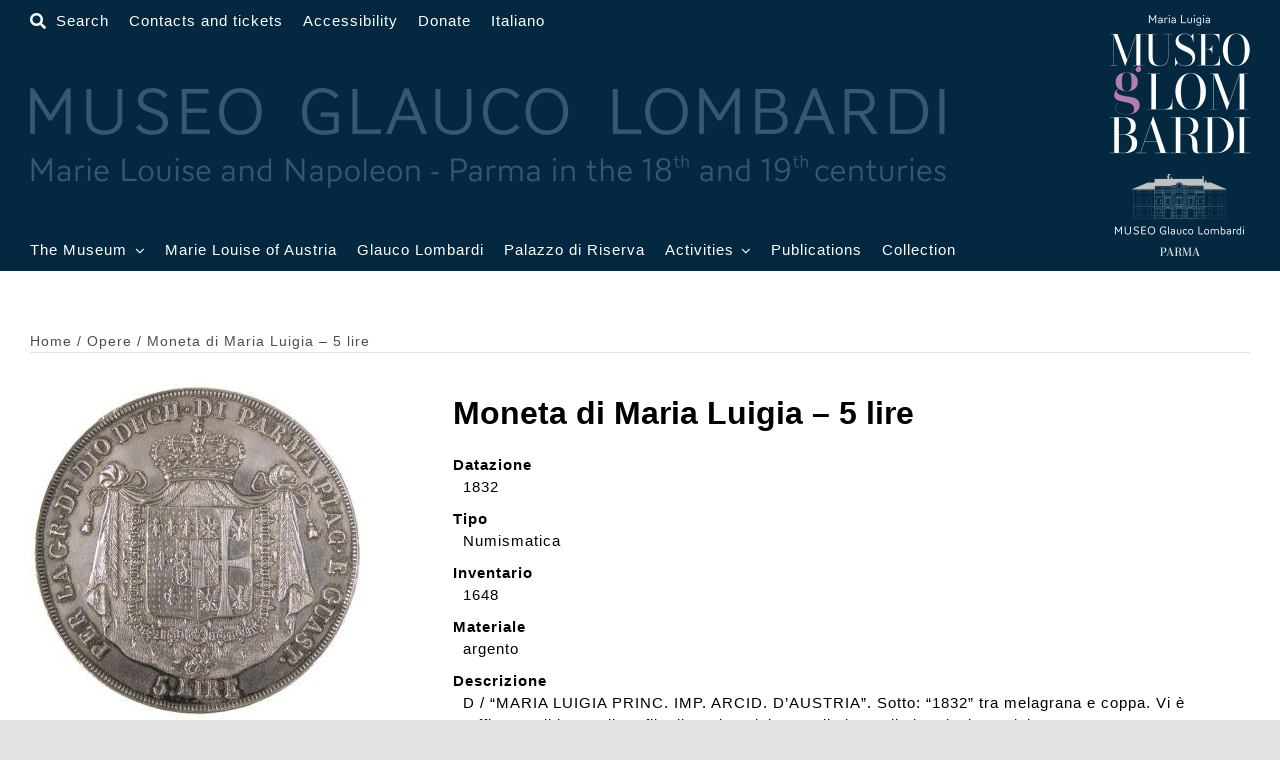

--- FILE ---
content_type: text/html; charset=UTF-8
request_url: https://www.museoglaucolombardi.it/en/opera/64384/
body_size: 20600
content:
<!DOCTYPE html>
<html class="avada-html-layout-wide avada-html-header-position-top avada-is-100-percent-template" lang="en-US" prefix="og: http://ogp.me/ns# fb: http://ogp.me/ns/fb#">
<head>
	<meta http-equiv="X-UA-Compatible" content="IE=edge" />
	<meta http-equiv="Content-Type" content="text/html; charset=utf-8"/>
	<meta name="viewport" content="width=device-width, initial-scale=1" />
	<title>Moneta di Maria Luigia &#8211; 5 lire &#8211; Museo Glauco Lombardi</title>
<meta name='robots' content='max-image-preview:large' />
<link rel="alternate" hreflang="it" href="https://www.museoglaucolombardi.it/opera/64384/" />
<link rel="alternate" hreflang="en" href="https://www.museoglaucolombardi.it/en/opera/64384/" />
<link rel="alternate" hreflang="x-default" href="https://www.museoglaucolombardi.it/opera/64384/" />
<script>
window.koko_analytics = {"url":"https:\/\/www.museoglaucolombardi.it\/wp-admin\/admin-ajax.php?action=koko_analytics_collect","site_url":"https:\/\/www.museoglaucolombardi.it\/en\/","post_id":64384,"path":"opera\/64384\/","method":"none","use_cookie":false};
</script>
<link rel="alternate" type="application/rss+xml" title="Museo Glauco Lombardi &raquo; Feed" href="https://www.museoglaucolombardi.it/en/feed/" />
<link rel="alternate" type="application/rss+xml" title="Museo Glauco Lombardi &raquo; Comments Feed" href="https://www.museoglaucolombardi.it/en/comments/feed/" />
								<link rel="icon" href="https://www.museoglaucolombardi.it/wp-content/uploads/2022/12/favicon-64-dark-round.png" type="image/png" />
		
					<!-- Apple Touch Icon -->
						<link rel="apple-touch-icon" sizes="180x180" href="https://www.museoglaucolombardi.it/wp-content/uploads/2022/12/favicon-180-dark.png" type="image/png">
		
					<!-- Android Icon -->
						<link rel="icon" sizes="192x192" href="https://www.museoglaucolombardi.it/wp-content/uploads/2022/12/favicon-192-dark.png" type="image/png">
		
					<!-- MS Edge Icon -->
						<meta name="msapplication-TileImage" content="https://www.museoglaucolombardi.it/wp-content/uploads/2022/12/favicon-270-dark.png" type="image/png">
				<link rel="alternate" title="oEmbed (JSON)" type="application/json+oembed" href="https://www.museoglaucolombardi.it/en/wp-json/oembed/1.0/embed?url=https%3A%2F%2Fwww.museoglaucolombardi.it%2Fen%2Fopera%2F64384%2F" />
<link rel="alternate" title="oEmbed (XML)" type="text/xml+oembed" href="https://www.museoglaucolombardi.it/en/wp-json/oembed/1.0/embed?url=https%3A%2F%2Fwww.museoglaucolombardi.it%2Fen%2Fopera%2F64384%2F&#038;format=xml" />
				
		<meta property="og:locale" content="en_US"/>
		<meta property="og:type" content="article"/>
		<meta property="og:site_name" content="Museo Glauco Lombardi"/>
		<meta property="og:title" content="  Moneta di Maria Luigia &#8211; 5 lire"/>
				<meta property="og:url" content="https://www.museoglaucolombardi.it/en/opera/64384/"/>
													<meta property="article:modified_time" content="2025-01-29T11:34:36+01:00"/>
											<meta property="og:image" content="https://www.museoglaucolombardi.it/wp-content/uploads/2022/10/1648.jpg"/>
		<meta property="og:image:width" content="338"/>
		<meta property="og:image:height" content="336"/>
		<meta property="og:image:type" content="image/jpeg"/>
				<style id='wp-img-auto-sizes-contain-inline-css'>
img:is([sizes=auto i],[sizes^="auto," i]){contain-intrinsic-size:3000px 1500px}
/*# sourceURL=wp-img-auto-sizes-contain-inline-css */
</style>
<link rel='stylesheet' id='wpmf-avada-style-css' href='https://www.museoglaucolombardi.it/wp-content/plugins/wp-media-folder/assets/css/avada_style.css?ver=6.1.8' media='all' />
<link rel='stylesheet' id='pdfemba_embed_pdf_css-css' href='https://www.museoglaucolombardi.it/wp-content/plugins/wp-media-folder/assets/css/pdfemb-embed-pdf.css?ver=6.9' media='all' />
<style id='woocommerce-inline-inline-css'>
.woocommerce form .form-row .required { visibility: visible; }
/*# sourceURL=woocommerce-inline-inline-css */
</style>
<link rel='stylesheet' id='wpml-legacy-dropdown-0-css' href='https://www.museoglaucolombardi.it/wp-content/plugins/sitepress-multilingual-cms/templates/language-switchers/legacy-dropdown/style.min.css?ver=1' media='all' />
<link rel='stylesheet' id='wpml-legacy-horizontal-list-0-css' href='https://www.museoglaucolombardi.it/wp-content/plugins/sitepress-multilingual-cms/templates/language-switchers/legacy-list-horizontal/style.min.css?ver=1' media='all' />
<link rel='stylesheet' id='wpml-menu-item-0-css' href='https://www.museoglaucolombardi.it/wp-content/plugins/sitepress-multilingual-cms/templates/language-switchers/menu-item/style.min.css?ver=1' media='all' />
<link rel='stylesheet' id='child-style-css' href='https://www.museoglaucolombardi.it/wp-content/themes/Avada-Child-Theme/style.css?ver=6.9' media='all' />
<link rel='stylesheet' id='fusion-dynamic-css-css' href='https://www.museoglaucolombardi.it/wp-content/uploads/fusion-styles/4cf55c900ff9c51f7fb756bfe7354f98.min.css?ver=3.14.2' media='all' />
<script type="text/template" id="tmpl-variation-template">
	<div class="woocommerce-variation-description">{{{ data.variation.variation_description }}}</div>
	<div class="woocommerce-variation-price">{{{ data.variation.price_html }}}</div>
	<div class="woocommerce-variation-availability">{{{ data.variation.availability_html }}}</div>
</script>
<script type="text/template" id="tmpl-unavailable-variation-template">
	<p role="alert">Sorry, this product is unavailable. Please choose a different combination.</p>
</script>
<script id="wpml-cookie-js-extra">
var wpml_cookies = {"wp-wpml_current_language":{"value":"en","expires":1,"path":"/"}};
var wpml_cookies = {"wp-wpml_current_language":{"value":"en","expires":1,"path":"/"}};
//# sourceURL=wpml-cookie-js-extra
</script>
<script src="https://www.museoglaucolombardi.it/wp-content/plugins/sitepress-multilingual-cms/res/js/cookies/language-cookie.js?ver=486900" id="wpml-cookie-js" defer data-wp-strategy="defer"></script>
<script src="https://www.museoglaucolombardi.it/wp-includes/js/jquery/jquery.min.js?ver=3.7.1" id="jquery-core-js"></script>
<script src="https://www.museoglaucolombardi.it/wp-content/plugins/woocommerce/assets/js/jquery-blockui/jquery.blockUI.min.js?ver=2.7.0-wc.10.4.3" id="wc-jquery-blockui-js" defer data-wp-strategy="defer"></script>
<script id="wc-add-to-cart-js-extra">
var wc_add_to_cart_params = {"ajax_url":"/wp-admin/admin-ajax.php?lang=en","wc_ajax_url":"/en/?wc-ajax=%%endpoint%%","i18n_view_cart":"View cart","cart_url":"https://www.museoglaucolombardi.it/en/","is_cart":"","cart_redirect_after_add":"no"};
//# sourceURL=wc-add-to-cart-js-extra
</script>
<script src="https://www.museoglaucolombardi.it/wp-content/plugins/woocommerce/assets/js/frontend/add-to-cart.min.js?ver=10.4.3" id="wc-add-to-cart-js" defer data-wp-strategy="defer"></script>
<script src="https://www.museoglaucolombardi.it/wp-content/plugins/woocommerce/assets/js/js-cookie/js.cookie.min.js?ver=2.1.4-wc.10.4.3" id="wc-js-cookie-js" defer data-wp-strategy="defer"></script>
<script id="woocommerce-js-extra">
var woocommerce_params = {"ajax_url":"/wp-admin/admin-ajax.php?lang=en","wc_ajax_url":"/en/?wc-ajax=%%endpoint%%","i18n_password_show":"Show password","i18n_password_hide":"Hide password"};
//# sourceURL=woocommerce-js-extra
</script>
<script src="https://www.museoglaucolombardi.it/wp-content/plugins/woocommerce/assets/js/frontend/woocommerce.min.js?ver=10.4.3" id="woocommerce-js" defer data-wp-strategy="defer"></script>
<script src="https://www.museoglaucolombardi.it/wp-content/plugins/sitepress-multilingual-cms/templates/language-switchers/legacy-dropdown/script.min.js?ver=1" id="wpml-legacy-dropdown-0-js"></script>
<script src="https://www.museoglaucolombardi.it/wp-includes/js/underscore.min.js?ver=1.13.7" id="underscore-js"></script>
<script id="wp-util-js-extra">
var _wpUtilSettings = {"ajax":{"url":"/wp-admin/admin-ajax.php"}};
//# sourceURL=wp-util-js-extra
</script>
<script src="https://www.museoglaucolombardi.it/wp-includes/js/wp-util.min.js?ver=6.9" id="wp-util-js"></script>
<script id="wc-add-to-cart-variation-js-extra">
var wc_add_to_cart_variation_params = {"wc_ajax_url":"/en/?wc-ajax=%%endpoint%%","i18n_no_matching_variations_text":"Sorry, no products matched your selection. Please choose a different combination.","i18n_make_a_selection_text":"Please select some product options before adding this product to your cart.","i18n_unavailable_text":"Sorry, this product is unavailable. Please choose a different combination.","i18n_reset_alert_text":"Your selection has been reset. Please select some product options before adding this product to your cart."};
//# sourceURL=wc-add-to-cart-variation-js-extra
</script>
<script src="https://www.museoglaucolombardi.it/wp-content/plugins/woocommerce/assets/js/frontend/add-to-cart-variation.min.js?ver=10.4.3" id="wc-add-to-cart-variation-js" defer data-wp-strategy="defer"></script>
<script src="https://www.museoglaucolombardi.it/wp-content/themes/Avada-Child-Theme/scripts.js?ver=6.9" id="child_js-js"></script>
<link rel="https://api.w.org/" href="https://www.museoglaucolombardi.it/en/wp-json/" /><link rel="alternate" title="JSON" type="application/json" href="https://www.museoglaucolombardi.it/en/wp-json/wp/v2/opera/64384" /><link rel="EditURI" type="application/rsd+xml" title="RSD" href="https://www.museoglaucolombardi.it/xmlrpc.php?rsd" />
<meta name="generator" content="WordPress 6.9" />
<meta name="generator" content="WooCommerce 10.4.3" />
<link rel="canonical" href="https://www.museoglaucolombardi.it/opera/64384/" />
<link rel='shortlink' href='https://www.museoglaucolombardi.it/en/?p=64384' />
<meta name="generator" content="WPML ver:4.8.6 stt:1,27;" />
<style type="text/css" id="css-fb-visibility">@media screen and (max-width: 640px){.fusion-no-small-visibility{display:none !important;}body .sm-text-align-center{text-align:center !important;}body .sm-text-align-left{text-align:left !important;}body .sm-text-align-right{text-align:right !important;}body .sm-text-align-justify{text-align:justify !important;}body .sm-flex-align-center{justify-content:center !important;}body .sm-flex-align-flex-start{justify-content:flex-start !important;}body .sm-flex-align-flex-end{justify-content:flex-end !important;}body .sm-mx-auto{margin-left:auto !important;margin-right:auto !important;}body .sm-ml-auto{margin-left:auto !important;}body .sm-mr-auto{margin-right:auto !important;}body .fusion-absolute-position-small{position:absolute;width:100%;}.awb-sticky.awb-sticky-small{ position: sticky; top: var(--awb-sticky-offset,0); }}@media screen and (min-width: 641px) and (max-width: 1144px){.fusion-no-medium-visibility{display:none !important;}body .md-text-align-center{text-align:center !important;}body .md-text-align-left{text-align:left !important;}body .md-text-align-right{text-align:right !important;}body .md-text-align-justify{text-align:justify !important;}body .md-flex-align-center{justify-content:center !important;}body .md-flex-align-flex-start{justify-content:flex-start !important;}body .md-flex-align-flex-end{justify-content:flex-end !important;}body .md-mx-auto{margin-left:auto !important;margin-right:auto !important;}body .md-ml-auto{margin-left:auto !important;}body .md-mr-auto{margin-right:auto !important;}body .fusion-absolute-position-medium{position:absolute;width:100%;}.awb-sticky.awb-sticky-medium{ position: sticky; top: var(--awb-sticky-offset,0); }}@media screen and (min-width: 1145px){.fusion-no-large-visibility{display:none !important;}body .lg-text-align-center{text-align:center !important;}body .lg-text-align-left{text-align:left !important;}body .lg-text-align-right{text-align:right !important;}body .lg-text-align-justify{text-align:justify !important;}body .lg-flex-align-center{justify-content:center !important;}body .lg-flex-align-flex-start{justify-content:flex-start !important;}body .lg-flex-align-flex-end{justify-content:flex-end !important;}body .lg-mx-auto{margin-left:auto !important;margin-right:auto !important;}body .lg-ml-auto{margin-left:auto !important;}body .lg-mr-auto{margin-right:auto !important;}body .fusion-absolute-position-large{position:absolute;width:100%;}.awb-sticky.awb-sticky-large{ position: sticky; top: var(--awb-sticky-offset,0); }}</style>	<noscript><style>.woocommerce-product-gallery{ opacity: 1 !important; }</style></noscript>
	<style>.recentcomments a{display:inline !important;padding:0 !important;margin:0 !important;}</style>		<script type="text/javascript">
			var doc = document.documentElement;
			doc.setAttribute( 'data-useragent', navigator.userAgent );
		</script>
		<!-- Google tag (gtag.js) -->
<script async src="https://www.googletagmanager.com/gtag/js?id=G-MW3NDKBT8M"></script>
<script>
  window.dataLayer = window.dataLayer || [];
  function gtag(){dataLayer.push(arguments);}
  gtag('js', new Date());

  gtag('config', 'G-MW3NDKBT8M');
</script>
	<style id='global-styles-inline-css'>
:root{--wp--preset--aspect-ratio--square: 1;--wp--preset--aspect-ratio--4-3: 4/3;--wp--preset--aspect-ratio--3-4: 3/4;--wp--preset--aspect-ratio--3-2: 3/2;--wp--preset--aspect-ratio--2-3: 2/3;--wp--preset--aspect-ratio--16-9: 16/9;--wp--preset--aspect-ratio--9-16: 9/16;--wp--preset--color--black: #000000;--wp--preset--color--cyan-bluish-gray: #abb8c3;--wp--preset--color--white: #ffffff;--wp--preset--color--pale-pink: #f78da7;--wp--preset--color--vivid-red: #cf2e2e;--wp--preset--color--luminous-vivid-orange: #ff6900;--wp--preset--color--luminous-vivid-amber: #fcb900;--wp--preset--color--light-green-cyan: #7bdcb5;--wp--preset--color--vivid-green-cyan: #00d084;--wp--preset--color--pale-cyan-blue: #8ed1fc;--wp--preset--color--vivid-cyan-blue: #0693e3;--wp--preset--color--vivid-purple: #9b51e0;--wp--preset--color--awb-color-1: #ffffff;--wp--preset--color--awb-color-2: #f7f8fa;--wp--preset--color--awb-color-3: #e2e2e2;--wp--preset--color--awb-color-4: #91698d;--wp--preset--color--awb-color-5: #16174d;--wp--preset--color--awb-color-6: #4a4e57;--wp--preset--color--awb-color-7: #333333;--wp--preset--color--awb-color-8: #212934;--wp--preset--color--awb-color-custom-10: #f9f9fb;--wp--preset--color--awb-color-custom-11: #000000;--wp--preset--color--awb-color-custom-12: #26303e;--wp--preset--color--awb-color-custom-13: #65bc7b;--wp--preset--color--awb-color-custom-14: rgba(242,243,245,0.7);--wp--preset--color--awb-color-custom-1: #b27fac;--wp--preset--color--awb-color-custom-2: #032840;--wp--preset--color--awb-color-custom-3: #e2add6;--wp--preset--color--awb-color-custom-4: #000000;--wp--preset--gradient--vivid-cyan-blue-to-vivid-purple: linear-gradient(135deg,rgb(6,147,227) 0%,rgb(155,81,224) 100%);--wp--preset--gradient--light-green-cyan-to-vivid-green-cyan: linear-gradient(135deg,rgb(122,220,180) 0%,rgb(0,208,130) 100%);--wp--preset--gradient--luminous-vivid-amber-to-luminous-vivid-orange: linear-gradient(135deg,rgb(252,185,0) 0%,rgb(255,105,0) 100%);--wp--preset--gradient--luminous-vivid-orange-to-vivid-red: linear-gradient(135deg,rgb(255,105,0) 0%,rgb(207,46,46) 100%);--wp--preset--gradient--very-light-gray-to-cyan-bluish-gray: linear-gradient(135deg,rgb(238,238,238) 0%,rgb(169,184,195) 100%);--wp--preset--gradient--cool-to-warm-spectrum: linear-gradient(135deg,rgb(74,234,220) 0%,rgb(151,120,209) 20%,rgb(207,42,186) 40%,rgb(238,44,130) 60%,rgb(251,105,98) 80%,rgb(254,248,76) 100%);--wp--preset--gradient--blush-light-purple: linear-gradient(135deg,rgb(255,206,236) 0%,rgb(152,150,240) 100%);--wp--preset--gradient--blush-bordeaux: linear-gradient(135deg,rgb(254,205,165) 0%,rgb(254,45,45) 50%,rgb(107,0,62) 100%);--wp--preset--gradient--luminous-dusk: linear-gradient(135deg,rgb(255,203,112) 0%,rgb(199,81,192) 50%,rgb(65,88,208) 100%);--wp--preset--gradient--pale-ocean: linear-gradient(135deg,rgb(255,245,203) 0%,rgb(182,227,212) 50%,rgb(51,167,181) 100%);--wp--preset--gradient--electric-grass: linear-gradient(135deg,rgb(202,248,128) 0%,rgb(113,206,126) 100%);--wp--preset--gradient--midnight: linear-gradient(135deg,rgb(2,3,129) 0%,rgb(40,116,252) 100%);--wp--preset--font-size--small: 11.25px;--wp--preset--font-size--medium: 20px;--wp--preset--font-size--large: 22.5px;--wp--preset--font-size--x-large: 42px;--wp--preset--font-size--normal: 15px;--wp--preset--font-size--xlarge: 30px;--wp--preset--font-size--huge: 45px;--wp--preset--spacing--20: 0.44rem;--wp--preset--spacing--30: 0.67rem;--wp--preset--spacing--40: 1rem;--wp--preset--spacing--50: 1.5rem;--wp--preset--spacing--60: 2.25rem;--wp--preset--spacing--70: 3.38rem;--wp--preset--spacing--80: 5.06rem;--wp--preset--shadow--natural: 6px 6px 9px rgba(0, 0, 0, 0.2);--wp--preset--shadow--deep: 12px 12px 50px rgba(0, 0, 0, 0.4);--wp--preset--shadow--sharp: 6px 6px 0px rgba(0, 0, 0, 0.2);--wp--preset--shadow--outlined: 6px 6px 0px -3px rgb(255, 255, 255), 6px 6px rgb(0, 0, 0);--wp--preset--shadow--crisp: 6px 6px 0px rgb(0, 0, 0);}:where(.is-layout-flex){gap: 0.5em;}:where(.is-layout-grid){gap: 0.5em;}body .is-layout-flex{display: flex;}.is-layout-flex{flex-wrap: wrap;align-items: center;}.is-layout-flex > :is(*, div){margin: 0;}body .is-layout-grid{display: grid;}.is-layout-grid > :is(*, div){margin: 0;}:where(.wp-block-columns.is-layout-flex){gap: 2em;}:where(.wp-block-columns.is-layout-grid){gap: 2em;}:where(.wp-block-post-template.is-layout-flex){gap: 1.25em;}:where(.wp-block-post-template.is-layout-grid){gap: 1.25em;}.has-black-color{color: var(--wp--preset--color--black) !important;}.has-cyan-bluish-gray-color{color: var(--wp--preset--color--cyan-bluish-gray) !important;}.has-white-color{color: var(--wp--preset--color--white) !important;}.has-pale-pink-color{color: var(--wp--preset--color--pale-pink) !important;}.has-vivid-red-color{color: var(--wp--preset--color--vivid-red) !important;}.has-luminous-vivid-orange-color{color: var(--wp--preset--color--luminous-vivid-orange) !important;}.has-luminous-vivid-amber-color{color: var(--wp--preset--color--luminous-vivid-amber) !important;}.has-light-green-cyan-color{color: var(--wp--preset--color--light-green-cyan) !important;}.has-vivid-green-cyan-color{color: var(--wp--preset--color--vivid-green-cyan) !important;}.has-pale-cyan-blue-color{color: var(--wp--preset--color--pale-cyan-blue) !important;}.has-vivid-cyan-blue-color{color: var(--wp--preset--color--vivid-cyan-blue) !important;}.has-vivid-purple-color{color: var(--wp--preset--color--vivid-purple) !important;}.has-black-background-color{background-color: var(--wp--preset--color--black) !important;}.has-cyan-bluish-gray-background-color{background-color: var(--wp--preset--color--cyan-bluish-gray) !important;}.has-white-background-color{background-color: var(--wp--preset--color--white) !important;}.has-pale-pink-background-color{background-color: var(--wp--preset--color--pale-pink) !important;}.has-vivid-red-background-color{background-color: var(--wp--preset--color--vivid-red) !important;}.has-luminous-vivid-orange-background-color{background-color: var(--wp--preset--color--luminous-vivid-orange) !important;}.has-luminous-vivid-amber-background-color{background-color: var(--wp--preset--color--luminous-vivid-amber) !important;}.has-light-green-cyan-background-color{background-color: var(--wp--preset--color--light-green-cyan) !important;}.has-vivid-green-cyan-background-color{background-color: var(--wp--preset--color--vivid-green-cyan) !important;}.has-pale-cyan-blue-background-color{background-color: var(--wp--preset--color--pale-cyan-blue) !important;}.has-vivid-cyan-blue-background-color{background-color: var(--wp--preset--color--vivid-cyan-blue) !important;}.has-vivid-purple-background-color{background-color: var(--wp--preset--color--vivid-purple) !important;}.has-black-border-color{border-color: var(--wp--preset--color--black) !important;}.has-cyan-bluish-gray-border-color{border-color: var(--wp--preset--color--cyan-bluish-gray) !important;}.has-white-border-color{border-color: var(--wp--preset--color--white) !important;}.has-pale-pink-border-color{border-color: var(--wp--preset--color--pale-pink) !important;}.has-vivid-red-border-color{border-color: var(--wp--preset--color--vivid-red) !important;}.has-luminous-vivid-orange-border-color{border-color: var(--wp--preset--color--luminous-vivid-orange) !important;}.has-luminous-vivid-amber-border-color{border-color: var(--wp--preset--color--luminous-vivid-amber) !important;}.has-light-green-cyan-border-color{border-color: var(--wp--preset--color--light-green-cyan) !important;}.has-vivid-green-cyan-border-color{border-color: var(--wp--preset--color--vivid-green-cyan) !important;}.has-pale-cyan-blue-border-color{border-color: var(--wp--preset--color--pale-cyan-blue) !important;}.has-vivid-cyan-blue-border-color{border-color: var(--wp--preset--color--vivid-cyan-blue) !important;}.has-vivid-purple-border-color{border-color: var(--wp--preset--color--vivid-purple) !important;}.has-vivid-cyan-blue-to-vivid-purple-gradient-background{background: var(--wp--preset--gradient--vivid-cyan-blue-to-vivid-purple) !important;}.has-light-green-cyan-to-vivid-green-cyan-gradient-background{background: var(--wp--preset--gradient--light-green-cyan-to-vivid-green-cyan) !important;}.has-luminous-vivid-amber-to-luminous-vivid-orange-gradient-background{background: var(--wp--preset--gradient--luminous-vivid-amber-to-luminous-vivid-orange) !important;}.has-luminous-vivid-orange-to-vivid-red-gradient-background{background: var(--wp--preset--gradient--luminous-vivid-orange-to-vivid-red) !important;}.has-very-light-gray-to-cyan-bluish-gray-gradient-background{background: var(--wp--preset--gradient--very-light-gray-to-cyan-bluish-gray) !important;}.has-cool-to-warm-spectrum-gradient-background{background: var(--wp--preset--gradient--cool-to-warm-spectrum) !important;}.has-blush-light-purple-gradient-background{background: var(--wp--preset--gradient--blush-light-purple) !important;}.has-blush-bordeaux-gradient-background{background: var(--wp--preset--gradient--blush-bordeaux) !important;}.has-luminous-dusk-gradient-background{background: var(--wp--preset--gradient--luminous-dusk) !important;}.has-pale-ocean-gradient-background{background: var(--wp--preset--gradient--pale-ocean) !important;}.has-electric-grass-gradient-background{background: var(--wp--preset--gradient--electric-grass) !important;}.has-midnight-gradient-background{background: var(--wp--preset--gradient--midnight) !important;}.has-small-font-size{font-size: var(--wp--preset--font-size--small) !important;}.has-medium-font-size{font-size: var(--wp--preset--font-size--medium) !important;}.has-large-font-size{font-size: var(--wp--preset--font-size--large) !important;}.has-x-large-font-size{font-size: var(--wp--preset--font-size--x-large) !important;}
/*# sourceURL=global-styles-inline-css */
</style>
</head>

<body class="wp-singular opera-template-default single single-opera postid-64384 wp-theme-Avada wp-child-theme-Avada-Child-Theme theme-Avada woocommerce-no-js fusion-image-hovers fusion-pagination-sizing fusion-button_type-flat fusion-button_span-no fusion-button_gradient-linear avada-image-rollover-circle-yes avada-image-rollover-no fusion-body ltr fusion-sticky-header no-tablet-sticky-header no-mobile-sticky-header no-mobile-slidingbar no-mobile-totop fusion-disable-outline fusion-sub-menu-fade mobile-logo-pos-left layout-wide-mode avada-has-boxed-modal-shadow- layout-scroll-offset-full avada-has-zero-margin-offset-top fusion-top-header menu-text-align-center fusion-woo-product-design-clean fusion-woo-shop-page-columns-5 fusion-woo-related-columns-4 fusion-woo-archive-page-columns-6 avada-has-woo-gallery-disabled woo-outofstock-badge-top_bar mobile-menu-design-classic fusion-show-pagination-text fusion-header-layout-v3 avada-responsive avada-footer-fx-none avada-menu-highlight-style-bar fusion-search-form-clean fusion-main-menu-search-overlay fusion-avatar-circle avada-dropdown-styles avada-blog-layout-grid avada-blog-archive-layout-grid avada-header-shadow-no avada-menu-icon-position-left avada-has-megamenu-shadow avada-has-mobile-menu-search avada-has-main-nav-search-icon avada-has-breadcrumb-mobile-hidden avada-has-titlebar-hide avada-header-border-color-full-transparent avada-has-transparent-timeline_color avada-has-pagination-width_height avada-flyout-menu-direction-fade avada-ec-views-v1" data-awb-post-id="64384">
	    <div class="print-logo"><img src="https://www.museoglaucolombardi.it/wp-content/themes/Avada-Child-Theme/logo-invert.svg" alt="" /></div>
    	<a class="skip-link screen-reader-text" href="#content">Skip to content</a>

	<div id="boxed-wrapper">
		
		<div id="wrapper" class="fusion-wrapper">
			<div id="home" style="position:relative;top:-1px;"></div>
												<div class="fusion-tb-header"><div class="fusion-fullwidth fullwidth-box fusion-builder-row-1 fusion-flex-container has-pattern-background has-mask-background nonhundred-percent-fullwidth non-hundred-percent-height-scrolling fusion-no-small-visibility fusion-no-medium-visibility fusion-custom-z-index" style="--link_color: var(--awb-color1);--awb-border-radius-top-left:0px;--awb-border-radius-top-right:0px;--awb-border-radius-bottom-right:0px;--awb-border-radius-bottom-left:0px;--awb-z-index:5000;--awb-padding-top:10px;--awb-padding-bottom:10px;--awb-background-color:var(--awb-custom_color_2);--awb-flex-wrap:wrap;" ><div class="fusion-builder-row fusion-row fusion-flex-align-items-center fusion-flex-justify-content-space-between fusion-flex-content-wrap" style="max-width:calc( 1400px + 15px );margin-left: calc(-15px / 2 );margin-right: calc(-15px / 2 );"><div class="fusion-layout-column fusion_builder_column fusion-builder-column-0 fusion-flex-column fusion-flex-align-self-stretch fusion-animated menu-top-glauco" style="--awb-z-index:1000;--awb-bg-size:cover;--awb-width-large:85%;--awb-margin-top-large:0px;--awb-spacing-right-large:7.5px;--awb-margin-bottom-large:0px;--awb-spacing-left-large:7.5px;--awb-width-medium:80%;--awb-order-medium:0;--awb-spacing-right-medium:7.5px;--awb-spacing-left-medium:7.5px;--awb-width-small:50%;--awb-order-small:0;--awb-spacing-right-small:7.5px;--awb-spacing-left-small:7.5px;" data-animationType="fadeInLeft" data-animationDuration="1.0" data-animationOffset="top-into-view"><div class="fusion-column-wrapper fusion-column-has-shadow fusion-flex-justify-content-space-between fusion-content-layout-column"><nav class="awb-menu awb-menu_row awb-menu_em-click mobile-mode-collapse-to-button awb-menu_icons-left awb-menu_dc-yes mobile-trigger-fullwidth-off awb-menu_mobile-toggle awb-menu_indent-left mobile-size-full-absolute loading mega-menu-loading awb-menu_desktop awb-menu_dropdown awb-menu_expand-left awb-menu_transition-fade top-menu-header-bottom" style="--awb-font-size:15px;--awb-margin-top:0px;--awb-margin-bottom:0px;--awb-gap:20px;--awb-align-items:flex-end;--awb-items-padding-top:0px;--awb-items-padding-bottom:0px;--awb-color:var(--awb-color1);--awb-active-color:var(--awb-custom_color_1);--awb-submenu-color:var(--awb-color1);--awb-submenu-bg:var(--awb-custom_color_2);--awb-submenu-items-padding-right:0px;--awb-submenu-items-padding-left:0px;--awb-submenu-active-color:var(--awb-custom_color_3);--awb-submenu-space:10px;--awb-submenu-font-size:15px;--awb-icons-color:var(--awb-color1);--awb-icons-hover-color:var(--awb-custom_color_1);--awb-main-justify-content:flex-start;--awb-mobile-bg:var(--awb-custom_color_2);--awb-mobile-color:var(--awb-color1);--awb-mobile-trigger-font-size:20px;--awb-trigger-padding-left:0px;--awb-mobile-trigger-color:#ffffff;--awb-mobile-trigger-background-color:rgba(255,255,255,0);--awb-mobile-nav-trigger-bottom-margin:20px;--awb-mobile-justify:flex-start;--awb-mobile-caret-left:auto;--awb-mobile-caret-right:0;--awb-fusion-font-family-typography:inherit;--awb-fusion-font-style-typography:normal;--awb-fusion-font-weight-typography:400;--awb-fusion-font-family-submenu-typography:Arial, Helvetica, sans-serif;--awb-fusion-font-style-submenu-typography:normal;--awb-fusion-font-weight-submenu-typography:400;--awb-fusion-font-family-mobile-typography:inherit;--awb-fusion-font-style-mobile-typography:normal;--awb-fusion-font-weight-mobile-typography:400;" aria-label="Lombardi Top Bar Menu ENG" data-breakpoint="0" data-count="0" data-transition-type="fade" data-transition-time="300" data-expand="left"><ul id="menu-lombardi-top-bar-menu-eng" class="fusion-menu awb-menu__main-ul awb-menu__main-ul_row"><li  id="menu-item-112118"  class="menu-item menu-item-type-custom menu-item-object-custom menu-item-112118 awb-menu__li awb-menu__main-li awb-menu__main-li_regular"  data-item-id="112118"><span class="awb-menu__main-background-default awb-menu__main-background-default_fade"></span><span class="awb-menu__main-background-active awb-menu__main-background-active_fade"></span><a  href="#awb-oc__112119" class="awb-menu__main-a awb-menu__main-a_regular awb-oc-menu-item-link fusion-flex-link"><span class="awb-menu__i awb-menu__i_main fusion-megamenu-icon"><i class="glyphicon fa-search fas" aria-hidden="true"></i></span><span class="awb-oc-close-icon awb-menu__i awb-menu__i_main"></span><span class="menu-text">Search</span></a></li><li  id="menu-item-110686"  class="menu-item menu-item-type-post_type menu-item-object-page menu-item-110686 awb-menu__li awb-menu__main-li awb-menu__main-li_regular"  data-item-id="110686"><span class="awb-menu__main-background-default awb-menu__main-background-default_fade"></span><span class="awb-menu__main-background-active awb-menu__main-background-active_fade"></span><a  href="https://www.museoglaucolombardi.it/en/contacts-and-tickets/" class="awb-menu__main-a awb-menu__main-a_regular"><span class="menu-text">Contacts and tickets</span></a></li><li  id="menu-item-110687"  class="menu-item menu-item-type-post_type menu-item-object-page menu-item-110687 awb-menu__li awb-menu__main-li awb-menu__main-li_regular"  data-item-id="110687"><span class="awb-menu__main-background-default awb-menu__main-background-default_fade"></span><span class="awb-menu__main-background-active awb-menu__main-background-active_fade"></span><a  href="https://www.museoglaucolombardi.it/en/accessibility/" class="awb-menu__main-a awb-menu__main-a_regular"><span class="menu-text">Accessibility</span></a></li><li  id="menu-item-110688"  class="menu-item menu-item-type-post_type menu-item-object-page menu-item-110688 awb-menu__li awb-menu__main-li awb-menu__main-li_regular"  data-item-id="110688"><span class="awb-menu__main-background-default awb-menu__main-background-default_fade"></span><span class="awb-menu__main-background-active awb-menu__main-background-active_fade"></span><a  href="https://www.museoglaucolombardi.it/en/donate/" class="awb-menu__main-a awb-menu__main-a_regular"><span class="menu-text">Donate</span></a></li><li  id="menu-item-wpml-ls-3206-it"  class="menu-item wpml-ls-slot-3206 wpml-ls-item wpml-ls-item-it wpml-ls-menu-item wpml-ls-first-item wpml-ls-last-item menu-item-type-wpml_ls_menu_item menu-item-object-wpml_ls_menu_item menu-item-wpml-ls-3206-it awb-menu__li awb-menu__main-li awb-menu__main-li_regular"  data-classes="menu-item" data-item-id="wpml-ls-3206-it"><span class="awb-menu__main-background-default awb-menu__main-background-default_fade"></span><span class="awb-menu__main-background-active awb-menu__main-background-active_fade"></span><a  title="Switch to Italiano" href="https://www.museoglaucolombardi.it/opera/64384/" class="awb-menu__main-a awb-menu__main-a_regular wpml-ls-link" aria-label="Switch to Italiano" role="menuitem"><span class="menu-text"><span class="wpml-ls-native" lang="it">Italiano</span></span></a></li></ul></nav><div class="fusion-image-element " style="--awb-margin-top:5px;--awb-max-width:916px;--awb-caption-title-font-family:var(--h2_typography-font-family);--awb-caption-title-font-weight:var(--h2_typography-font-weight);--awb-caption-title-font-style:var(--h2_typography-font-style);--awb-caption-title-size:var(--h2_typography-font-size);--awb-caption-title-transform:var(--h2_typography-text-transform);--awb-caption-title-line-height:var(--h2_typography-line-height);--awb-caption-title-letter-spacing:var(--h2_typography-letter-spacing);"><span class=" fusion-imageframe imageframe-none imageframe-1 hover-type-none"><img fetchpriority="high" decoding="async" width="1832" height="200" alt="Museo Glauco Lombardi - Marie Louise and Napoleon - Parma in the 18th and 19th centuries" src="https://www.museoglaucolombardi.it/wp-content/uploads/2022/12/museo-glauco-lombardi-en-retina-3.png" data-orig-src="https://www.museoglaucolombardi.it/wp-content/uploads/2022/12/museo-glauco-lombardi-en-retina-3.png" class="lazyload img-responsive wp-image-112026" srcset="data:image/svg+xml,%3Csvg%20xmlns%3D%27http%3A%2F%2Fwww.w3.org%2F2000%2Fsvg%27%20width%3D%271832%27%20height%3D%27200%27%20viewBox%3D%270%200%201832%20200%27%3E%3Crect%20width%3D%271832%27%20height%3D%27200%27%20fill-opacity%3D%220%22%2F%3E%3C%2Fsvg%3E" data-srcset="https://www.museoglaucolombardi.it/wp-content/uploads/2022/12/museo-glauco-lombardi-en-retina-3-200x22.png 200w, https://www.museoglaucolombardi.it/wp-content/uploads/2022/12/museo-glauco-lombardi-en-retina-3-400x44.png 400w, https://www.museoglaucolombardi.it/wp-content/uploads/2022/12/museo-glauco-lombardi-en-retina-3-600x66.png 600w, https://www.museoglaucolombardi.it/wp-content/uploads/2022/12/museo-glauco-lombardi-en-retina-3-800x87.png 800w, https://www.museoglaucolombardi.it/wp-content/uploads/2022/12/museo-glauco-lombardi-en-retina-3-1200x131.png 1200w, https://www.museoglaucolombardi.it/wp-content/uploads/2022/12/museo-glauco-lombardi-en-retina-3.png 1832w" data-sizes="auto" data-orig-sizes="(max-width: 640px) 100vw, 1832px" /></span></div><nav class="awb-menu awb-menu_row awb-menu_em-click mobile-mode-collapse-to-button awb-menu_icons-left awb-menu_dc-yes mobile-trigger-fullwidth-off awb-menu_mobile-toggle awb-menu_indent-left mobile-size-full-absolute loading mega-menu-loading awb-menu_desktop awb-menu_dropdown awb-menu_expand-left awb-menu_transition-fade" style="--awb-font-size:15px;--awb-margin-top:0px;--awb-margin-bottom:0px;--awb-gap:20px;--awb-align-items:flex-end;--awb-items-padding-top:0px;--awb-items-padding-bottom:0px;--awb-color:var(--awb-color1);--awb-active-color:var(--awb-custom_color_1);--awb-submenu-color:var(--awb-color1);--awb-submenu-bg:var(--awb-custom_color_2);--awb-submenu-items-padding-right:0px;--awb-submenu-items-padding-left:0px;--awb-submenu-active-color:var(--awb-custom_color_1);--awb-submenu-space:10px;--awb-submenu-font-size:15px;--awb-main-justify-content:flex-start;--awb-mobile-bg:var(--awb-custom_color_2);--awb-mobile-color:var(--awb-color1);--awb-mobile-trigger-font-size:20px;--awb-trigger-padding-left:0px;--awb-mobile-trigger-color:#ffffff;--awb-mobile-trigger-background-color:rgba(255,255,255,0);--awb-mobile-nav-trigger-bottom-margin:20px;--awb-mobile-justify:flex-start;--awb-mobile-caret-left:auto;--awb-mobile-caret-right:0;--awb-fusion-font-family-typography:inherit;--awb-fusion-font-style-typography:normal;--awb-fusion-font-weight-typography:400;--awb-fusion-font-family-submenu-typography:Arial, Helvetica, sans-serif;--awb-fusion-font-style-submenu-typography:normal;--awb-fusion-font-weight-submenu-typography:400;--awb-fusion-font-family-mobile-typography:inherit;--awb-fusion-font-style-mobile-typography:normal;--awb-fusion-font-weight-mobile-typography:400;" aria-label="Lombardi Main Menu ENG" data-breakpoint="0" data-count="1" data-transition-type="fade" data-transition-time="300" data-expand="left"><ul id="menu-lombardi-main-menu-eng" class="fusion-menu awb-menu__main-ul awb-menu__main-ul_row"><li  id="menu-item-110657"  class="menu-item menu-item-type-custom menu-item-object-custom menu-item-has-children menu-item-110657 awb-menu__li awb-menu__main-li awb-menu__main-li_regular fusion-megamenu-menu "  data-item-id="110657"><span class="awb-menu__main-background-default awb-menu__main-background-default_fade"></span><span class="awb-menu__main-background-active awb-menu__main-background-active_fade"></span><a  href="#" class="awb-menu__main-a awb-menu__main-a_regular"><span class="menu-text">The Museum</span></a><button type="button" aria-label="Open submenu of The Museum" aria-expanded="false" class="awb-menu__open-nav-submenu_mobile awb-menu__open-nav-submenu_click awb-menu__open-nav-submenu_main awb-menu__open-nav-submenu_needs-spacing"></button><div class="fusion-megamenu-wrapper fusion-columns-3 columns-per-row-3 columns-10 col-span-12 fusion-megamenu-fullwidth"><div class="row"><div class="fusion-megamenu-holder lazyload" style="width:100vw;" data-width="100vw"><ul class="fusion-megamenu fusion-megamenu-border fusion-megamenu-sitewidth" style="margin: 0 auto;width: 100%;max-width: 1400px;"><li  id="menu-item-110658"  class="menu-item menu-item-type-post_type menu-item-object-page menu-item-110658 awb-menu__li fusion-megamenu-submenu menu-item-has-link fusion-megamenu-columns-3 col-lg-4 col-md-4 col-sm-4" ><div class='fusion-megamenu-title'><a class="awb-justify-title" href="https://www.museoglaucolombardi.it/en/the-museum/">The Museum</a></div></li><li  id="menu-item-110659"  class="menu-item menu-item-type-post_type menu-item-object-page menu-item-110659 awb-menu__li fusion-megamenu-submenu menu-item-has-link fusion-megamenu-columns-3 col-lg-4 col-md-4 col-sm-4" ><div class='fusion-megamenu-title'><a class="awb-justify-title" href="https://www.museoglaucolombardi.it/en/sala-ingresso/">Lobby</a></div></li><li  id="menu-item-110660"  class="menu-item menu-item-type-post_type menu-item-object-page menu-item-110660 awb-menu__li fusion-megamenu-submenu menu-item-has-link fusion-megamenu-columns-3 col-lg-4 col-md-4 col-sm-4" ><div class='fusion-megamenu-title'><a class="awb-justify-title" href="https://www.museoglaucolombardi.it/en/grand-ballroom/">Grand Ballroom</a></div></li></ul><ul class="fusion-megamenu fusion-megamenu-row-2 fusion-megamenu-row-columns-3 fusion-megamenu-border fusion-megamenu-sitewidth" style="margin: 0 auto;width: 100%;max-width: 1400px;"><li  id="menu-item-110661"  class="menu-item menu-item-type-post_type menu-item-object-page menu-item-110661 awb-menu__li fusion-megamenu-submenu menu-item-has-link fusion-megamenu-columns-3 col-lg-4 col-md-4 col-sm-4" ><div class='fusion-megamenu-title'><a class="awb-justify-title" href="https://www.museoglaucolombardi.it/en/gold-room/">Gold Room</a></div></li><li  id="menu-item-110662"  class="menu-item menu-item-type-post_type menu-item-object-page menu-item-110662 awb-menu__li fusion-megamenu-submenu menu-item-has-link fusion-megamenu-columns-3 col-lg-4 col-md-4 col-sm-4" ><div class='fusion-megamenu-title'><a class="awb-justify-title" href="https://www.museoglaucolombardi.it/en/toschi-room/">Toschi Room</a></div></li><li  id="menu-item-110663"  class="menu-item menu-item-type-post_type menu-item-object-page menu-item-110663 awb-menu__li fusion-megamenu-submenu menu-item-has-link fusion-megamenu-columns-3 col-lg-4 col-md-4 col-sm-4" ><div class='fusion-megamenu-title'><a class="awb-justify-title" href="https://www.museoglaucolombardi.it/en/watercolor-room/">Watercolor Room</a></div></li></ul><ul class="fusion-megamenu fusion-megamenu-row-3 fusion-megamenu-row-columns-3 fusion-megamenu-border fusion-megamenu-sitewidth" style="margin: 0 auto;width: 100%;max-width: 1400px;"><li  id="menu-item-110664"  class="menu-item menu-item-type-post_type menu-item-object-page menu-item-110664 awb-menu__li fusion-megamenu-submenu menu-item-has-link fusion-megamenu-columns-3 col-lg-4 col-md-4 col-sm-4" ><div class='fusion-megamenu-title'><a class="awb-justify-title" href="https://www.museoglaucolombardi.it/en/french-room/">French Room</a></div></li><li  id="menu-item-110665"  class="menu-item menu-item-type-post_type menu-item-object-page menu-item-110665 awb-menu__li fusion-megamenu-submenu menu-item-has-link fusion-megamenu-columns-3 col-lg-4 col-md-4 col-sm-4" ><div class='fusion-megamenu-title'><a class="awb-justify-title" href="https://www.museoglaucolombardi.it/en/petitot-room/">Petitot Room</a></div></li><li  id="menu-item-110666"  class="menu-item menu-item-type-post_type menu-item-object-page menu-item-110666 awb-menu__li fusion-megamenu-submenu menu-item-has-link fusion-megamenu-columns-3 col-lg-4 col-md-4 col-sm-4" ><div class='fusion-megamenu-title'><a class="awb-justify-title" href="https://www.museoglaucolombardi.it/en/affetti-room/">Affetti Room</a></div></li></ul><ul class="fusion-megamenu fusion-megamenu-row-4 fusion-megamenu-row-columns-1 fusion-megamenu-sitewidth" style="margin: 0 auto;width: 100%;max-width: 1400px;"><li  id="menu-item-110667"  class="menu-item menu-item-type-post_type menu-item-object-page menu-item-110667 awb-menu__li fusion-megamenu-submenu menu-item-has-link fusion-megamenu-columns-1 col-lg-12 col-md-12 col-sm-12" ><div class='fusion-megamenu-title'><a class="awb-justify-title" href="https://www.museoglaucolombardi.it/en/maria-luigia-room/">Maria Luigia Room</a></div></li></ul></div><div style="clear:both;"></div></div></div></li><li  id="menu-item-110668"  class="menu-item menu-item-type-post_type menu-item-object-page menu-item-110668 awb-menu__li awb-menu__main-li awb-menu__main-li_regular"  data-item-id="110668"><span class="awb-menu__main-background-default awb-menu__main-background-default_fade"></span><span class="awb-menu__main-background-active awb-menu__main-background-active_fade"></span><a  href="https://www.museoglaucolombardi.it/en/marie-louise-of-austria/" class="awb-menu__main-a awb-menu__main-a_regular"><span class="menu-text">Marie Louise of Austria</span></a></li><li  id="menu-item-110669"  class="menu-item menu-item-type-post_type menu-item-object-page menu-item-110669 awb-menu__li awb-menu__main-li awb-menu__main-li_regular"  data-item-id="110669"><span class="awb-menu__main-background-default awb-menu__main-background-default_fade"></span><span class="awb-menu__main-background-active awb-menu__main-background-active_fade"></span><a  href="https://www.museoglaucolombardi.it/en/glauco-lombardi/" class="awb-menu__main-a awb-menu__main-a_regular"><span class="menu-text">Glauco Lombardi</span></a></li><li  id="menu-item-110670"  class="menu-item menu-item-type-post_type menu-item-object-page menu-item-110670 awb-menu__li awb-menu__main-li awb-menu__main-li_regular"  data-item-id="110670"><span class="awb-menu__main-background-default awb-menu__main-background-default_fade"></span><span class="awb-menu__main-background-active awb-menu__main-background-active_fade"></span><a  href="https://www.museoglaucolombardi.it/en/palazzo-di-riserva/" class="awb-menu__main-a awb-menu__main-a_regular"><span class="menu-text">Palazzo di Riserva</span></a></li><li  id="menu-item-110671"  class="menu-item menu-item-type-custom menu-item-object-custom menu-item-has-children menu-item-110671 awb-menu__li awb-menu__main-li awb-menu__main-li_regular fusion-megamenu-menu "  data-item-id="110671"><span class="awb-menu__main-background-default awb-menu__main-background-default_fade"></span><span class="awb-menu__main-background-active awb-menu__main-background-active_fade"></span><a  href="#" class="awb-menu__main-a awb-menu__main-a_regular"><span class="menu-text">Activities</span></a><button type="button" aria-label="Open submenu of Activities" aria-expanded="false" class="awb-menu__open-nav-submenu_mobile awb-menu__open-nav-submenu_click awb-menu__open-nav-submenu_main awb-menu__open-nav-submenu_needs-spacing"></button><div class="fusion-megamenu-wrapper fusion-columns-1 columns-per-row-1 columns-5 col-span-12 fusion-megamenu-fullwidth"><div class="row"><div class="fusion-megamenu-holder lazyload" style="width:100vw;" data-width="100vw"><ul class="fusion-megamenu fusion-megamenu-border fusion-megamenu-sitewidth" style="margin: 0 auto;width: 100%;max-width: 1400px;"><li  id="menu-item-110672"  class="menu-item menu-item-type-post_type menu-item-object-page menu-item-110672 awb-menu__li fusion-megamenu-submenu menu-item-has-link fusion-megamenu-columns-1 col-lg-12 col-md-12 col-sm-12" ><div class='fusion-megamenu-title'><a class="awb-justify-title" href="https://www.museoglaucolombardi.it/en/current-events/">Current Events</a></div></li></ul><ul class="fusion-megamenu fusion-megamenu-row-2 fusion-megamenu-row-columns-1 fusion-megamenu-border fusion-megamenu-sitewidth" style="margin: 0 auto;width: 100%;max-width: 1400px;"><li  id="menu-item-110673"  class="menu-item menu-item-type-post_type menu-item-object-page current_page_parent menu-item-110673 awb-menu__li fusion-megamenu-submenu menu-item-has-link fusion-megamenu-columns-1 col-lg-12 col-md-12 col-sm-12" ><div class='fusion-megamenu-title'><a class="awb-justify-title" href="https://www.museoglaucolombardi.it/en/notizie/">Events archive</a></div></li></ul><ul class="fusion-megamenu fusion-megamenu-row-3 fusion-megamenu-row-columns-1 fusion-megamenu-border fusion-megamenu-sitewidth" style="margin: 0 auto;width: 100%;max-width: 1400px;"><li  id="menu-item-110674"  class="menu-item menu-item-type-post_type menu-item-object-page menu-item-110674 awb-menu__li fusion-megamenu-submenu menu-item-has-link fusion-megamenu-columns-1 col-lg-12 col-md-12 col-sm-12" ><div class='fusion-megamenu-title'><a class="awb-justify-title" href="https://www.museoglaucolombardi.it/en/didattica/">Education and visits</a></div></li></ul><ul class="fusion-megamenu fusion-megamenu-row-4 fusion-megamenu-row-columns-1 fusion-megamenu-border fusion-megamenu-sitewidth" style="margin: 0 auto;width: 100%;max-width: 1400px;"><li  id="menu-item-110675"  class="menu-item menu-item-type-post_type menu-item-object-page menu-item-110675 awb-menu__li fusion-megamenu-submenu menu-item-has-link fusion-megamenu-columns-1 col-lg-12 col-md-12 col-sm-12" ><div class='fusion-megamenu-title'><a class="awb-justify-title" href="https://www.museoglaucolombardi.it/en/press-review/">Press review</a></div></li></ul><ul class="fusion-megamenu fusion-megamenu-row-5 fusion-megamenu-row-columns-1 fusion-megamenu-sitewidth" style="margin: 0 auto;width: 100%;max-width: 1400px;"><li  id="menu-item-112379"  class="menu-item menu-item-type-post_type menu-item-object-page menu-item-112379 awb-menu__li fusion-megamenu-submenu menu-item-has-link fusion-megamenu-columns-1 col-lg-12 col-md-12 col-sm-12" ><div class='fusion-megamenu-title'><a class="awb-justify-title" href="https://www.museoglaucolombardi.it/en/prestiti-a-mostre-esterne/">Loans to external exhibitions</a></div></li></ul></div><div style="clear:both;"></div></div></div></li><li  id="menu-item-110676"  class="menu-item menu-item-type-post_type menu-item-object-page menu-item-110676 awb-menu__li awb-menu__main-li awb-menu__main-li_regular"  data-item-id="110676"><span class="awb-menu__main-background-default awb-menu__main-background-default_fade"></span><span class="awb-menu__main-background-active awb-menu__main-background-active_fade"></span><a  href="https://www.museoglaucolombardi.it/en/publications/" class="awb-menu__main-a awb-menu__main-a_regular"><span class="menu-text">Publications</span></a></li><li  id="menu-item-110677"  class="menu-item menu-item-type-custom menu-item-object-custom menu-item-110677 awb-menu__li awb-menu__main-li awb-menu__main-li_regular"  data-item-id="110677"><span class="awb-menu__main-background-default awb-menu__main-background-default_fade"></span><span class="awb-menu__main-background-active awb-menu__main-background-active_fade"></span><a  href="/en/opera/" class="awb-menu__main-a awb-menu__main-a_regular"><span class="menu-text">Collection</span></a></li></ul></nav></div></div><div class="fusion-layout-column fusion_builder_column fusion-builder-column-1 fusion-flex-column fusion-flex-align-self-stretch fusion-animated header-col-logo" style="--awb-padding-top:5px;--awb-padding-bottom:5px;--awb-bg-size:cover;--awb-width-large:15%;--awb-margin-top-large:0px;--awb-spacing-right-large:7.5px;--awb-margin-bottom-large:0px;--awb-spacing-left-large:7.5px;--awb-width-medium:50%;--awb-order-medium:0;--awb-spacing-right-medium:7.5px;--awb-spacing-left-medium:7.5px;--awb-width-small:50%;--awb-order-small:3;--awb-spacing-right-small:20px;--awb-spacing-left-small:7.5px;" data-animationType="fadeInDown" data-animationDuration="1.0" data-animationOffset="top-into-view"><div class="fusion-column-wrapper fusion-column-has-shadow fusion-flex-justify-content-flex-end fusion-content-layout-row fusion-flex-align-items-center"><div class="fusion-image-element sm-text-align-center" style="text-align:right;--awb-margin-top:0px;--awb-max-width:140px;--awb-caption-title-font-family:var(--h2_typography-font-family);--awb-caption-title-font-weight:var(--h2_typography-font-weight);--awb-caption-title-font-style:var(--h2_typography-font-style);--awb-caption-title-size:var(--h2_typography-font-size);--awb-caption-title-transform:var(--h2_typography-text-transform);--awb-caption-title-line-height:var(--h2_typography-line-height);--awb-caption-title-letter-spacing:var(--h2_typography-letter-spacing);"><span class=" fusion-imageframe imageframe-none imageframe-2 hover-type-none"><a class="fusion-no-lightbox" href="https://www.museoglaucolombardi.it/en/" target="_self" aria-label="Museo Glauco Lombardi"><img decoding="async" width="280" height="482" alt="Museo Glauco Lombardi" src="https://www.museoglaucolombardi.it/wp-content/uploads/2022/11/logo-Museo-Glauco-Lombardi-neg-2x.png" class="img-responsive wp-image-110008 disable-lazyload" srcset="https://www.museoglaucolombardi.it/wp-content/uploads/2022/11/logo-Museo-Glauco-Lombardi-neg-2x-200x344.png 200w, https://www.museoglaucolombardi.it/wp-content/uploads/2022/11/logo-Museo-Glauco-Lombardi-neg-2x.png 280w" sizes="(max-width: 640px) 100vw, 280px" /></a></span></div></div></div></div></div><div class="fusion-fullwidth fullwidth-box fusion-builder-row-2 fusion-flex-container has-pattern-background has-mask-background nonhundred-percent-fullwidth non-hundred-percent-height-scrolling fusion-no-large-visibility header-mobile fusion-custom-z-index" style="--link_color: var(--awb-color1);--awb-border-radius-top-left:0px;--awb-border-radius-top-right:0px;--awb-border-radius-bottom-right:0px;--awb-border-radius-bottom-left:0px;--awb-z-index:5000;--awb-padding-top:10px;--awb-padding-bottom:10px;--awb-background-color:var(--awb-custom_color_2);--awb-flex-wrap:wrap;" ><div class="fusion-builder-row fusion-row fusion-flex-align-items-center fusion-flex-justify-content-space-between fusion-flex-content-wrap" style="max-width:calc( 1400px + 15px );margin-left: calc(-15px / 2 );margin-right: calc(-15px / 2 );"><div class="fusion-layout-column fusion_builder_column fusion-builder-column-2 fusion-flex-column fusion-flex-align-self-center fusion-animated col-menu-mobile" style="--awb-z-index:1000;--awb-bg-size:cover;--awb-width-large:auto;--awb-margin-top-large:0px;--awb-spacing-right-large:7.5px;--awb-margin-bottom-large:0px;--awb-spacing-left-large:7.5px;--awb-width-medium:auto;--awb-order-medium:0;--awb-spacing-right-medium:7.5px;--awb-spacing-left-medium:7.5px;--awb-width-small:auto;--awb-order-small:0;--awb-spacing-right-small:7.5px;--awb-spacing-left-small:7.5px;" data-animationType="fadeInLeft" data-animationDuration="1.0" data-animationOffset="top-into-view"><div class="fusion-column-wrapper fusion-column-has-shadow fusion-flex-justify-content-flex-start fusion-content-layout-row fusion-flex-align-items-stretch"><nav class="awb-menu awb-menu_row awb-menu_em-click mobile-mode-collapse-to-button awb-menu_icons-left awb-menu_dc-yes mobile-trigger-fullwidth-off awb-menu_mobile-toggle awb-menu_indent-left mobile-size-full-absolute loading mega-menu-loading awb-menu_desktop awb-menu_dropdown awb-menu_expand-left awb-menu_transition-fade main-menu-mobile" style="--awb-font-size:15px;--awb-margin-top:0px;--awb-margin-bottom:0px;--awb-gap:20px;--awb-align-items:flex-end;--awb-items-padding-top:0px;--awb-items-padding-bottom:0px;--awb-color:var(--awb-color1);--awb-active-color:var(--awb-custom_color_1);--awb-submenu-color:var(--awb-color1);--awb-submenu-bg:var(--awb-custom_color_2);--awb-submenu-items-padding-right:0px;--awb-submenu-items-padding-left:0px;--awb-submenu-active-color:var(--awb-custom_color_1);--awb-submenu-space:10px;--awb-submenu-font-size:15px;--awb-main-justify-content:flex-start;--awb-mobile-bg:var(--awb-custom_color_2);--awb-mobile-color:var(--awb-color1);--awb-mobile-trigger-font-size:20px;--awb-trigger-padding-left:0px;--awb-mobile-trigger-color:#ffffff;--awb-mobile-trigger-background-color:rgba(255,255,255,0);--awb-mobile-nav-trigger-bottom-margin:10px;--awb-mobile-justify:flex-start;--awb-mobile-caret-left:auto;--awb-mobile-caret-right:0;--awb-fusion-font-family-typography:inherit;--awb-fusion-font-style-typography:normal;--awb-fusion-font-weight-typography:400;--awb-fusion-font-family-submenu-typography:Arial, Helvetica, sans-serif;--awb-fusion-font-style-submenu-typography:normal;--awb-fusion-font-weight-submenu-typography:400;--awb-fusion-font-family-mobile-typography:inherit;--awb-fusion-font-style-mobile-typography:normal;--awb-fusion-font-weight-mobile-typography:400;" aria-label="Lombardi Main Menu Mobile ENG" data-breakpoint="2000" data-count="2" data-transition-type="fade" data-transition-time="300" data-expand="left"><button type="button" class="awb-menu__m-toggle awb-menu__m-toggle_no-text" aria-expanded="false" aria-controls="menu-lombardi-main-menu-mobile"><span class="awb-menu__m-toggle-inner"><span class="collapsed-nav-text"><span class="screen-reader-text">Toggle Navigation</span></span><span class="awb-menu__m-collapse-icon awb-menu__m-collapse-icon_no-text"><span class="awb-menu__m-collapse-icon-open awb-menu__m-collapse-icon-open_no-text fa-bars fas"></span><span class="awb-menu__m-collapse-icon-close awb-menu__m-collapse-icon-close_no-text fa-times fas"></span></span></span></button><ul id="menu-lombardi-main-menu-mobile-eng" class="fusion-menu awb-menu__main-ul awb-menu__main-ul_row"><li  id="menu-item-110689"  class="menu-item menu-item-type-custom menu-item-object-custom menu-item-has-children menu-item-110689 awb-menu__li awb-menu__main-li awb-menu__main-li_regular"  data-item-id="110689"><span class="awb-menu__main-background-default awb-menu__main-background-default_fade"></span><span class="awb-menu__main-background-active awb-menu__main-background-active_fade"></span><a  href="#" class="awb-menu__main-a awb-menu__main-a_regular"><span class="menu-text">The Museum</span></a><button type="button" aria-label="Open submenu of The Museum" aria-expanded="false" class="awb-menu__open-nav-submenu_mobile awb-menu__open-nav-submenu_click awb-menu__open-nav-submenu_main awb-menu__open-nav-submenu_needs-spacing"></button><ul class="awb-menu__sub-ul awb-menu__sub-ul_main"><li  id="menu-item-110690"  class="menu-item menu-item-type-post_type menu-item-object-page menu-item-110690 awb-menu__li awb-menu__sub-li" ><a  href="https://www.museoglaucolombardi.it/en/the-museum/" class="awb-menu__sub-a"><span>The Museum</span></a></li><li  id="menu-item-110691"  class="menu-item menu-item-type-post_type menu-item-object-page menu-item-110691 awb-menu__li awb-menu__sub-li" ><a  href="https://www.museoglaucolombardi.it/en/sala-ingresso/" class="awb-menu__sub-a"><span>Lobby</span></a></li><li  id="menu-item-110692"  class="menu-item menu-item-type-post_type menu-item-object-page menu-item-110692 awb-menu__li awb-menu__sub-li" ><a  href="https://www.museoglaucolombardi.it/en/grand-ballroom/" class="awb-menu__sub-a"><span>Grand Ballroom</span></a></li><li  id="menu-item-110693"  class="menu-item menu-item-type-post_type menu-item-object-page menu-item-110693 awb-menu__li awb-menu__sub-li" ><a  href="https://www.museoglaucolombardi.it/en/gold-room/" class="awb-menu__sub-a"><span>Gold Room</span></a></li><li  id="menu-item-110694"  class="menu-item menu-item-type-post_type menu-item-object-page menu-item-110694 awb-menu__li awb-menu__sub-li" ><a  href="https://www.museoglaucolombardi.it/en/toschi-room/" class="awb-menu__sub-a"><span>Toschi Room</span></a></li><li  id="menu-item-110695"  class="menu-item menu-item-type-post_type menu-item-object-page menu-item-110695 awb-menu__li awb-menu__sub-li" ><a  href="https://www.museoglaucolombardi.it/en/watercolor-room/" class="awb-menu__sub-a"><span>Watercolor Room</span></a></li><li  id="menu-item-110696"  class="menu-item menu-item-type-post_type menu-item-object-page menu-item-110696 awb-menu__li awb-menu__sub-li" ><a  href="https://www.museoglaucolombardi.it/en/french-room/" class="awb-menu__sub-a"><span>French Room</span></a></li><li  id="menu-item-110697"  class="menu-item menu-item-type-post_type menu-item-object-page menu-item-110697 awb-menu__li awb-menu__sub-li" ><a  href="https://www.museoglaucolombardi.it/en/petitot-room/" class="awb-menu__sub-a"><span>Petitot Room</span></a></li><li  id="menu-item-110698"  class="menu-item menu-item-type-post_type menu-item-object-page menu-item-110698 awb-menu__li awb-menu__sub-li" ><a  href="https://www.museoglaucolombardi.it/en/affetti-room/" class="awb-menu__sub-a"><span>Affetti Room</span></a></li><li  id="menu-item-110699"  class="menu-item menu-item-type-post_type menu-item-object-page menu-item-110699 awb-menu__li awb-menu__sub-li" ><a  href="https://www.museoglaucolombardi.it/en/maria-luigia-room/" class="awb-menu__sub-a"><span>Maria Luigia Room</span></a></li></ul></li><li  id="menu-item-110703"  class="menu-item menu-item-type-custom menu-item-object-custom menu-item-has-children menu-item-110703 awb-menu__li awb-menu__main-li awb-menu__main-li_regular"  data-item-id="110703"><span class="awb-menu__main-background-default awb-menu__main-background-default_fade"></span><span class="awb-menu__main-background-active awb-menu__main-background-active_fade"></span><a  href="#" class="awb-menu__main-a awb-menu__main-a_regular"><span class="menu-text">Activities</span></a><button type="button" aria-label="Open submenu of Activities" aria-expanded="false" class="awb-menu__open-nav-submenu_mobile awb-menu__open-nav-submenu_click awb-menu__open-nav-submenu_main awb-menu__open-nav-submenu_needs-spacing"></button><ul class="awb-menu__sub-ul awb-menu__sub-ul_main"><li  id="menu-item-110704"  class="menu-item menu-item-type-post_type menu-item-object-page menu-item-110704 awb-menu__li awb-menu__sub-li" ><a  href="https://www.museoglaucolombardi.it/en/current-events/" class="awb-menu__sub-a"><span>Current Events</span></a></li><li  id="menu-item-110705"  class="menu-item menu-item-type-post_type menu-item-object-page current_page_parent menu-item-110705 awb-menu__li awb-menu__sub-li" ><a  href="https://www.museoglaucolombardi.it/en/notizie/" class="awb-menu__sub-a"><span>Events archive</span></a></li><li  id="menu-item-110706"  class="menu-item menu-item-type-post_type menu-item-object-page menu-item-110706 awb-menu__li awb-menu__sub-li" ><a  href="https://www.museoglaucolombardi.it/en/didattica/" class="awb-menu__sub-a"><span>Education and visits</span></a></li><li  id="menu-item-110707"  class="menu-item menu-item-type-post_type menu-item-object-page menu-item-110707 awb-menu__li awb-menu__sub-li" ><a  href="https://www.museoglaucolombardi.it/en/press-review/" class="awb-menu__sub-a"><span>Press review</span></a></li></ul></li><li  id="menu-item-110700"  class="menu-item menu-item-type-post_type menu-item-object-page menu-item-110700 awb-menu__li awb-menu__main-li awb-menu__main-li_regular"  data-item-id="110700"><span class="awb-menu__main-background-default awb-menu__main-background-default_fade"></span><span class="awb-menu__main-background-active awb-menu__main-background-active_fade"></span><a  href="https://www.museoglaucolombardi.it/en/marie-louise-of-austria/" class="awb-menu__main-a awb-menu__main-a_regular"><span class="menu-text">Marie Louise of Austria</span></a></li><li  id="menu-item-110701"  class="menu-item menu-item-type-post_type menu-item-object-page menu-item-110701 awb-menu__li awb-menu__main-li awb-menu__main-li_regular"  data-item-id="110701"><span class="awb-menu__main-background-default awb-menu__main-background-default_fade"></span><span class="awb-menu__main-background-active awb-menu__main-background-active_fade"></span><a  href="https://www.museoglaucolombardi.it/en/glauco-lombardi/" class="awb-menu__main-a awb-menu__main-a_regular"><span class="menu-text">Glauco Lombardi</span></a></li><li  id="menu-item-110702"  class="menu-item menu-item-type-post_type menu-item-object-page menu-item-110702 awb-menu__li awb-menu__main-li awb-menu__main-li_regular"  data-item-id="110702"><span class="awb-menu__main-background-default awb-menu__main-background-default_fade"></span><span class="awb-menu__main-background-active awb-menu__main-background-active_fade"></span><a  href="https://www.museoglaucolombardi.it/en/palazzo-di-riserva/" class="awb-menu__main-a awb-menu__main-a_regular"><span class="menu-text">Palazzo di Riserva</span></a></li><li  id="menu-item-110708"  class="menu-item menu-item-type-post_type menu-item-object-page menu-item-110708 awb-menu__li awb-menu__main-li awb-menu__main-li_regular"  data-item-id="110708"><span class="awb-menu__main-background-default awb-menu__main-background-default_fade"></span><span class="awb-menu__main-background-active awb-menu__main-background-active_fade"></span><a  href="https://www.museoglaucolombardi.it/en/publications/" class="awb-menu__main-a awb-menu__main-a_regular"><span class="menu-text">Publications</span></a></li><li  id="menu-item-110709"  class="menu-item menu-item-type-custom menu-item-object-custom menu-item-110709 awb-menu__li awb-menu__main-li awb-menu__main-li_regular"  data-item-id="110709"><span class="awb-menu__main-background-default awb-menu__main-background-default_fade"></span><span class="awb-menu__main-background-active awb-menu__main-background-active_fade"></span><a  href="/opera/" class="awb-menu__main-a awb-menu__main-a_regular"><span class="menu-text">Collection</span></a></li><li  id="menu-item-110710"  class="menu-item menu-item-type-post_type menu-item-object-page menu-item-110710 awb-menu__li awb-menu__main-li awb-menu__main-li_regular"  data-item-id="110710"><span class="awb-menu__main-background-default awb-menu__main-background-default_fade"></span><span class="awb-menu__main-background-active awb-menu__main-background-active_fade"></span><a  href="https://www.museoglaucolombardi.it/en/contacts-and-tickets/" class="awb-menu__main-a awb-menu__main-a_regular"><span class="menu-text">Contacts and tickets</span></a></li><li  id="menu-item-110711"  class="menu-item menu-item-type-post_type menu-item-object-page menu-item-110711 awb-menu__li awb-menu__main-li awb-menu__main-li_regular"  data-item-id="110711"><span class="awb-menu__main-background-default awb-menu__main-background-default_fade"></span><span class="awb-menu__main-background-active awb-menu__main-background-active_fade"></span><a  href="https://www.museoglaucolombardi.it/en/accessibility/" class="awb-menu__main-a awb-menu__main-a_regular"><span class="menu-text">Accessibility</span></a></li><li  id="menu-item-110712"  class="menu-item menu-item-type-post_type menu-item-object-page menu-item-110712 awb-menu__li awb-menu__main-li awb-menu__main-li_regular"  data-item-id="110712"><span class="awb-menu__main-background-default awb-menu__main-background-default_fade"></span><span class="awb-menu__main-background-active awb-menu__main-background-active_fade"></span><a  href="https://www.museoglaucolombardi.it/en/donate/" class="awb-menu__main-a awb-menu__main-a_regular"><span class="menu-text">Donate</span></a></li><li  id="menu-item-110713"  class="menu-item menu-item-type-custom menu-item-object-custom menu-item-110713 awb-menu__li awb-menu__main-li awb-menu__main-li_regular"  data-item-id="110713"><span class="awb-menu__main-background-default awb-menu__main-background-default_fade"></span><span class="awb-menu__main-background-active awb-menu__main-background-active_fade"></span><a  href="/opera/" class="awb-menu__main-a awb-menu__main-a_regular fusion-flex-link"><span class="awb-menu__i awb-menu__i_main fusion-megamenu-icon"><i class="glyphicon fa-search fas" aria-hidden="true"></i></span><span class="menu-text">Search</span></a></li><li  id="menu-item-wpml-ls-3465-it"  class="menu-item wpml-ls-slot-3465 wpml-ls-item wpml-ls-item-it wpml-ls-menu-item wpml-ls-first-item wpml-ls-last-item menu-item-type-wpml_ls_menu_item menu-item-object-wpml_ls_menu_item menu-item-wpml-ls-3465-it awb-menu__li awb-menu__main-li awb-menu__main-li_regular"  data-classes="menu-item" data-item-id="wpml-ls-3465-it"><span class="awb-menu__main-background-default awb-menu__main-background-default_fade"></span><span class="awb-menu__main-background-active awb-menu__main-background-active_fade"></span><a  title="Switch to Italiano" href="https://www.museoglaucolombardi.it/opera/64384/" class="awb-menu__main-a awb-menu__main-a_regular wpml-ls-link" aria-label="Switch to Italiano" role="menuitem"><span class="menu-text"><span class="wpml-ls-native" lang="it">Italiano</span></span></a></li></ul></nav></div></div><div class="fusion-layout-column fusion_builder_column fusion-builder-column-3 fusion-flex-column fusion-flex-align-self-center col-payoff-mobile" style="--awb-bg-size:cover;--awb-width-large:auto;--awb-margin-top-large:0px;--awb-spacing-right-large:7.5px;--awb-margin-bottom-large:0px;--awb-spacing-left-large:7.5px;--awb-width-medium:auto;--awb-order-medium:0;--awb-spacing-right-medium:7.5px;--awb-spacing-left-medium:7.5px;--awb-width-small:auto;--awb-order-small:0;--awb-spacing-right-small:7.5px;--awb-spacing-left-small:7.5px;"><div class="fusion-column-wrapper fusion-column-has-shadow fusion-flex-justify-content-flex-start fusion-content-layout-row fusion-flex-align-items-center"><div class="fusion-image-element " style="--awb-max-width:500px;--awb-caption-title-font-family:var(--h2_typography-font-family);--awb-caption-title-font-weight:var(--h2_typography-font-weight);--awb-caption-title-font-style:var(--h2_typography-font-style);--awb-caption-title-size:var(--h2_typography-font-size);--awb-caption-title-transform:var(--h2_typography-text-transform);--awb-caption-title-line-height:var(--h2_typography-line-height);--awb-caption-title-letter-spacing:var(--h2_typography-letter-spacing);"><span class=" fusion-imageframe imageframe-none imageframe-3 hover-type-none img-payoff-mobile"><img decoding="async" width="1832" height="200" alt="Museo Glauco Lombardi - Marie Louise and Napoleon - Parma in the 18th and 19th centuries" src="https://www.museoglaucolombardi.it/wp-content/uploads/2022/12/museo-glauco-lombardi-en-retina-3.png" class="img-responsive wp-image-112026 disable-lazyload" srcset="https://www.museoglaucolombardi.it/wp-content/uploads/2022/12/museo-glauco-lombardi-en-retina-3-200x22.png 200w, https://www.museoglaucolombardi.it/wp-content/uploads/2022/12/museo-glauco-lombardi-en-retina-3-400x44.png 400w, https://www.museoglaucolombardi.it/wp-content/uploads/2022/12/museo-glauco-lombardi-en-retina-3-600x66.png 600w, https://www.museoglaucolombardi.it/wp-content/uploads/2022/12/museo-glauco-lombardi-en-retina-3-800x87.png 800w, https://www.museoglaucolombardi.it/wp-content/uploads/2022/12/museo-glauco-lombardi-en-retina-3-1200x131.png 1200w, https://www.museoglaucolombardi.it/wp-content/uploads/2022/12/museo-glauco-lombardi-en-retina-3.png 1832w" sizes="(max-width: 640px) 100vw, 1832px" /></span></div><div class="fusion-image-element " style="--awb-max-width:170px;--awb-caption-title-font-family:var(--h2_typography-font-family);--awb-caption-title-font-weight:var(--h2_typography-font-weight);--awb-caption-title-font-style:var(--h2_typography-font-style);--awb-caption-title-size:var(--h2_typography-font-size);--awb-caption-title-transform:var(--h2_typography-text-transform);--awb-caption-title-line-height:var(--h2_typography-line-height);--awb-caption-title-letter-spacing:var(--h2_typography-letter-spacing);"><span class=" fusion-imageframe imageframe-none imageframe-4 hover-type-none img-payoff-mobile-xs"><img decoding="async" width="1226" height="360" title="museo-glauco-lombardi-en-mobile-retina" src="https://www.museoglaucolombardi.it/wp-content/uploads/2022/12/museo-glauco-lombardi-en-mobile-retina.png" alt class="img-responsive wp-image-112266 disable-lazyload" srcset="https://www.museoglaucolombardi.it/wp-content/uploads/2022/12/museo-glauco-lombardi-en-mobile-retina-200x59.png 200w, https://www.museoglaucolombardi.it/wp-content/uploads/2022/12/museo-glauco-lombardi-en-mobile-retina-400x117.png 400w, https://www.museoglaucolombardi.it/wp-content/uploads/2022/12/museo-glauco-lombardi-en-mobile-retina-600x176.png 600w, https://www.museoglaucolombardi.it/wp-content/uploads/2022/12/museo-glauco-lombardi-en-mobile-retina-800x235.png 800w, https://www.museoglaucolombardi.it/wp-content/uploads/2022/12/museo-glauco-lombardi-en-mobile-retina-1200x352.png 1200w, https://www.museoglaucolombardi.it/wp-content/uploads/2022/12/museo-glauco-lombardi-en-mobile-retina.png 1226w" sizes="(max-width: 640px) 100vw, 1226px" /></span></div></div></div><div class="fusion-layout-column fusion_builder_column fusion-builder-column-4 fusion-flex-column fusion-flex-align-self-center fusion-animated col-logo-mobile" style="--awb-padding-top:5px;--awb-padding-bottom:5px;--awb-bg-size:cover;--awb-width-large:auto;--awb-margin-top-large:0px;--awb-spacing-right-large:7.5px;--awb-margin-bottom-large:0px;--awb-spacing-left-large:7.5px;--awb-width-medium:auto;--awb-order-medium:0;--awb-spacing-right-medium:7.5px;--awb-spacing-left-medium:7.5px;--awb-width-small:auto;--awb-order-small:3;--awb-spacing-right-small:7.5px;--awb-spacing-left-small:7.5px;" data-animationType="fadeInDown" data-animationDuration="1.0" data-animationOffset="top-into-view"><div class="fusion-column-wrapper fusion-column-has-shadow fusion-flex-justify-content-flex-end fusion-content-layout-row fusion-flex-align-items-center"><div class="fusion-image-element sm-text-align-center" style="text-align:right;--awb-margin-top:0px;--awb-margin-left:20px;--awb-max-width:60px;--awb-caption-title-font-family:var(--h2_typography-font-family);--awb-caption-title-font-weight:var(--h2_typography-font-weight);--awb-caption-title-font-style:var(--h2_typography-font-style);--awb-caption-title-size:var(--h2_typography-font-size);--awb-caption-title-transform:var(--h2_typography-text-transform);--awb-caption-title-line-height:var(--h2_typography-line-height);--awb-caption-title-letter-spacing:var(--h2_typography-letter-spacing);"><span class=" fusion-imageframe imageframe-none imageframe-5 hover-type-none img-logo-mobile"><a class="fusion-no-lightbox" href="https://www.museoglaucolombardi.it/en/" target="_self" aria-label="Museo Glauco Lombardi"><img decoding="async" width="120" height="179" alt="Museo Glauco Lombardi" src="https://www.museoglaucolombardi.it/wp-content/uploads/2022/11/acronimo-Museo-Glauco-Lobardi-neg-2x.png" class="img-responsive wp-image-110009 disable-lazyload"/></a></span></div></div></div></div></div>
</div>		<div id="sliders-container" class="fusion-slider-visibility">
					</div>
											
			
						<main id="main" class="clearfix width-100">
				<div class="fusion-row" style="max-width:100%;">

<section id="content" style="width: 100%;">
									<div id="post-64384" class="post-64384 opera type-opera status-publish has-post-thumbnail hentry materiale-argento tipo-numismatica">

				<div class="post-content">
					<div class="fusion-fullwidth fullwidth-box fusion-builder-row-3 fusion-flex-container has-pattern-background has-mask-background nonhundred-percent-fullwidth non-hundred-percent-height-scrolling mic-opera-cont" style="--awb-border-radius-top-left:0px;--awb-border-radius-top-right:0px;--awb-border-radius-bottom-right:0px;--awb-border-radius-bottom-left:0px;--awb-margin-top:0px;--awb-flex-wrap:wrap;" ><div class="fusion-builder-row fusion-row fusion-flex-align-items-flex-start fusion-flex-content-wrap" style="max-width:1456px;margin-left: calc(-4% / 2 );margin-right: calc(-4% / 2 );"><div class="fusion-layout-column fusion_builder_column fusion-builder-column-5 fusion_builder_column_1_1 1_1 fusion-flex-column" style="--awb-bg-size:cover;--awb-width-large:100%;--awb-margin-top-large:0px;--awb-spacing-right-large:1.92%;--awb-margin-bottom-large:20px;--awb-spacing-left-large:1.92%;--awb-width-medium:100%;--awb-order-medium:0;--awb-spacing-right-medium:1.92%;--awb-spacing-left-medium:1.92%;--awb-width-small:100%;--awb-order-small:0;--awb-spacing-right-small:1.92%;--awb-spacing-left-small:1.92%;"><div class="fusion-column-wrapper fusion-column-has-shadow fusion-flex-justify-content-flex-start fusion-content-layout-column"><nav class="fusion-breadcrumbs fusion-breadcrumbs-1" style="--awb-text-color:var(--awb-color6);--awb-breadcrumb-sep:&#039;/&#039;;" aria-label="Breadcrumb"><ol class="awb-breadcrumb-list"><li class="fusion-breadcrumb-item awb-breadcrumb-sep awb-home" ><a href="https://www.museoglaucolombardi.it/en/" class="fusion-breadcrumb-link"><span >Home</span></a></li><li class="fusion-breadcrumb-item awb-breadcrumb-sep" ><a href="https://www.museoglaucolombardi.it/en/opera/" class="fusion-breadcrumb-link"><span >Opere</span></a></li><li class="fusion-breadcrumb-item"  aria-current="page"><span  class="breadcrumb-leaf">Moneta di Maria Luigia &#8211; 5 lire</span></li></ol></nav><div class="fusion-separator fusion-full-width-sep" style="align-self: center;margin-left: auto;margin-right: auto;margin-bottom:10px;width:100%;"><div class="fusion-separator-border sep-single sep-solid" style="--awb-height:20px;--awb-amount:20px;border-color:#e2e2e2;border-top-width:1px;"></div></div></div></div><div class="fusion-layout-column fusion_builder_column fusion-builder-column-6 fusion_builder_column_1_3 1_3 fusion-flex-column" style="--awb-bg-size:cover;--awb-width-large:33.333333333333%;--awb-margin-top-large:0px;--awb-spacing-right-large:5.76%;--awb-margin-bottom-large:20px;--awb-spacing-left-large:5.76%;--awb-width-medium:33.333333333333%;--awb-order-medium:0;--awb-spacing-right-medium:5.76%;--awb-spacing-left-medium:5.76%;--awb-width-small:100%;--awb-order-small:0;--awb-spacing-right-small:1.92%;--awb-spacing-left-small:1.92%;"><div class="fusion-column-wrapper fusion-column-has-shadow fusion-flex-justify-content-flex-start fusion-content-layout-column"><div class="fusion-image-element " style="--awb-caption-title-font-family:var(--h2_typography-font-family);--awb-caption-title-font-weight:var(--h2_typography-font-weight);--awb-caption-title-font-style:var(--h2_typography-font-style);--awb-caption-title-size:var(--h2_typography-font-size);--awb-caption-title-transform:var(--h2_typography-text-transform);--awb-caption-title-line-height:var(--h2_typography-line-height);--awb-caption-title-letter-spacing:var(--h2_typography-letter-spacing);"><span class=" fusion-imageframe imageframe-none imageframe-6 hover-type-none mic-full-img"><a href="https://www.museoglaucolombardi.it/wp-content/uploads/2022/10/1648.jpg" class="fusion-lightbox" data-rel="iLightbox[b947767f7d8b26ad4f3]"><img decoding="async" width="338" height="336" src="https://www.museoglaucolombardi.it/wp-content/uploads/2022/10/1648.jpg" data-orig-src="https://www.museoglaucolombardi.it/wp-content/uploads/2022/10/1648.jpg" alt class="lazyload img-responsive wp-image-107799" srcset="data:image/svg+xml,%3Csvg%20xmlns%3D%27http%3A%2F%2Fwww.w3.org%2F2000%2Fsvg%27%20width%3D%27338%27%20height%3D%27336%27%20viewBox%3D%270%200%20338%20336%27%3E%3Crect%20width%3D%27338%27%20height%3D%27336%27%20fill-opacity%3D%220%22%2F%3E%3C%2Fsvg%3E" data-srcset="https://www.museoglaucolombardi.it/wp-content/uploads/2022/10/1648-200x200.jpg 200w, https://www.museoglaucolombardi.it/wp-content/uploads/2022/10/1648.jpg 338w" data-sizes="auto" data-orig-sizes="(max-width: 640px) 100vw, 338px" /></a></span></div></div></div><div class="fusion-layout-column fusion_builder_column fusion-builder-column-7 fusion_builder_column_2_3 2_3 fusion-flex-column" style="--awb-bg-size:cover;--awb-width-large:66.666666666667%;--awb-margin-top-large:0px;--awb-spacing-right-large:2.88%;--awb-margin-bottom-large:20px;--awb-spacing-left-large:2.88%;--awb-width-medium:66.666666666667%;--awb-order-medium:0;--awb-spacing-right-medium:2.88%;--awb-spacing-left-medium:2.88%;--awb-width-small:100%;--awb-order-small:0;--awb-spacing-right-small:1.92%;--awb-spacing-left-small:1.92%;"><div class="fusion-column-wrapper fusion-column-has-shadow fusion-flex-justify-content-flex-start fusion-content-layout-column"><div class="fusion-text fusion-text-1"><div class="mic-opera-field">
	
<div class="mic-opera-header">
	<h3>Moneta di Maria Luigia &#8211; 5 lire</h3>
</div>
<dl>

<dt>Datazione</dt>
	<dd><p>1832</p></dd>



<dt>Tipo</dt>
	<dd><p>Numismatica</p></dd>


	
<dt>Inventario</dt>
    <dd><p>1648</p></dd>

	

<dt>Materiale</dt>
	<dd><p>argento</p></dd>

	

<dt>Descrizione</dt>
<dd><p>D / &#8220;MARIA LUIGIA PRINC. IMP. ARCID. D&#8217;AUSTRIA&#8221;. Sotto: &#8220;1832&#8221; tra melagrana e coppa. Vi è raffigurato il busto di profilo di Maria Luigia con diadema, il viso rivolto a sinistra.<br />
R / &#8220;PER LA GR. DI DIO DUCH. DI PARMA PIAC. E GUAST.&#8221;. Vi è raffigurato lo stemma coronato su padiglione, in contorno lineare. Sotto si trova scritto: &#8220;5 LIRE&#8221;. Nel contorno: &#8220;DIRIGE ME DOMINE&#8221; (con rosetta).</p>
</dd>

	
<dt>Misure</dt>
<dd><p><p>diametro mm 37,5<br />
asse 30</p>
</p></dd>


<dt>Stato Conservazione</dt>
<dd><p>Buono</p>
</dd>


<dt>Osservazioni</dt>
<dd><p><p>Di questa moneta furono coniati dalla Zecca di Milano 20.796 esemplari, col metallo ricavato dalla fusione del mobilio da toeletta che Maria Luigia aveva ricevuto in dono dalla Ville de Paris e da altre tre città francesi in occasione delle nozze con Napoleone. Maria Luigia ne decise la fusione nel 1831 per venire in soccorso agli abitanti del ducato minacciati da un&#8217;epidemia di colera.<br />
L&#8217;autenticità del pezzo è dimostrata, oltre che dalla sovraimpressione della cifra &#8217;32&#8217; a quella &#8217;15&#8217;, dalla corrispondenza delle fratture a rilievo sulla superficie, che combaciano con quelle presenti sul corrispondente pezzo conservato nel medagliere del Museo Archeologico a Parma. In Museo si conserva un altro esemplare (inv. 2533) risultato invece un falso.<br />
Nel 1916 Lombardi acquistò dal pittore Filippo Gabbi uno &#8220;scudo di Maria Luigia del 1832&#8221;, ovvero 5 lire, che si potrebbe riconoscere in questa moneta (Biblioteca Comunale di Mirandola, raccolta Gavioliana, archivio Lombardi, L4 B13).</p>
</p></dd>


	

<dt>Collocazione</dt>
<dd><p>Sala Dorata; bacheca 1</p>
</dd>
	

<dt>Note Bibliografiche</dt>
<dd><p>AA.VV., &#8220;Maria Luigia. Donna e sovrana&#8221; (catalogo della mostra), Parma, Ugo Guanda Editore 1992, pp. 169-170.<br />
N. ANTONETTI, G. VECCHIO (a cura di), &#8220;Storia di Parma. Da Maria Luigia al regno d&#8217;Italia&#8221;, vol. VI, Parma, Mup 2016, ill. pp. 244-245.<br />
F. SANDRINI, &#8220;Le medaglie del Museo Glauco Lombardi: presenze e assenze in una collezione in divenire&#8221;, in &#8220;Notiziario del portale numismatico dello Stato&#8221; n. 12 &#8211; 2018 (atti dell&#8217;incontro di studio &#8220;Medaglieri italiani: sistema museale e identità nazionale&#8230;&#8221; dell&#8217;11 maggio 2018), pp. 48-57: p. 53.</p>
</dd>

	
</dl>
</div>
</div></div></div></div></div>
				</div>
			</div>
			</section>
						
					</div>  <!-- fusion-row -->
				</main>  <!-- #main -->
				
				
								
					<div class="fusion-tb-footer fusion-footer"><div class="fusion-footer-widget-area fusion-widget-area"><div class="fusion-fullwidth fullwidth-box fusion-builder-row-4 fusion-flex-container nonhundred-percent-fullwidth non-hundred-percent-height-scrolling" style="--awb-border-radius-top-left:0px;--awb-border-radius-top-right:0px;--awb-border-radius-bottom-right:0px;--awb-border-radius-bottom-left:0px;--awb-padding-top:60px;--awb-padding-bottom:0px;--awb-padding-bottom-small:0px;--awb-background-color:var(--awb-custom_color_2);--awb-flex-wrap:wrap;" ><div class="fusion-builder-row fusion-row fusion-flex-align-items-flex-start fusion-flex-justify-content-center fusion-flex-content-wrap" style="max-width:1456px;margin-left: calc(-4% / 2 );margin-right: calc(-4% / 2 );"><div class="fusion-layout-column fusion_builder_column fusion-builder-column-8 fusion_builder_column_1_3 1_3 fusion-flex-column fusion-flex-align-self-stretch fusion-animated" style="--awb-padding-right-small:0px;--awb-padding-left-small:0px;--awb-bg-size:cover;--awb-width-large:33.333333333333%;--awb-margin-top-large:0px;--awb-spacing-right-large:5.76%;--awb-margin-bottom-large:0px;--awb-spacing-left-large:5.76%;--awb-width-medium:100%;--awb-order-medium:0;--awb-spacing-right-medium:1.92%;--awb-margin-bottom-medium:50px;--awb-spacing-left-medium:1.92%;--awb-width-small:100%;--awb-order-small:0;--awb-spacing-right-small:1.92%;--awb-margin-bottom-small:50px;--awb-spacing-left-small:1.92%;" data-animationType="fadeInDown" data-animationDuration="1.0" data-animationOffset="top-into-view"><div class="fusion-column-wrapper fusion-column-has-shadow fusion-flex-justify-content-space-between fusion-content-layout-column"><div class="fusion-image-element md-text-align-center sm-text-align-center" style="text-align:left;--awb-max-width:140px;--awb-caption-title-font-family:var(--h2_typography-font-family);--awb-caption-title-font-weight:var(--h2_typography-font-weight);--awb-caption-title-font-style:var(--h2_typography-font-style);--awb-caption-title-size:var(--h2_typography-font-size);--awb-caption-title-transform:var(--h2_typography-text-transform);--awb-caption-title-line-height:var(--h2_typography-line-height);--awb-caption-title-letter-spacing:var(--h2_typography-letter-spacing);"><span class=" fusion-imageframe imageframe-none imageframe-7 hover-type-none"><a class="fusion-no-lightbox" href="https://www.museoglaucolombardi.it/en/" target="_self" aria-label="Museo Glauco Lombardi"><img decoding="async" width="280" height="482" alt="Museo Glauco Lombardi" src="https://www.museoglaucolombardi.it/wp-content/uploads/2022/11/logo-Museo-Glauco-Lombardi-neg-2x.png" data-orig-src="https://www.museoglaucolombardi.it/wp-content/uploads/2022/11/logo-Museo-Glauco-Lombardi-neg-2x.png" class="lazyload img-responsive wp-image-110008" srcset="data:image/svg+xml,%3Csvg%20xmlns%3D%27http%3A%2F%2Fwww.w3.org%2F2000%2Fsvg%27%20width%3D%27280%27%20height%3D%27482%27%20viewBox%3D%270%200%20280%20482%27%3E%3Crect%20width%3D%27280%27%20height%3D%27482%27%20fill-opacity%3D%220%22%2F%3E%3C%2Fsvg%3E" data-srcset="https://www.museoglaucolombardi.it/wp-content/uploads/2022/11/logo-Museo-Glauco-Lombardi-neg-2x-200x344.png 200w, https://www.museoglaucolombardi.it/wp-content/uploads/2022/11/logo-Museo-Glauco-Lombardi-neg-2x.png 280w" data-sizes="auto" data-orig-sizes="(max-width: 640px) 100vw, 280px" /></a></span></div><div class="fusion-text fusion-text-2 md-text-align-center sm-text-align-center" style="--awb-font-size:12px;--awb-text-color:var(--awb-color1);--awb-margin-top:40px;"><div class="fusion-li-item-content"><span style="color: #b27fac;">Fondazione Museo Glauco Lombardi</span><br />
Palazzo di Riserva<br />
Strada G. Garibaldi, 15<br />
43121 Parma (Italia)</div>
<div class="fusion-li-item-content">Tel.: 0039 0521 233727</div>
<div class="fusion-li-item-content">Email: <a class="footer-link" href="mailto:info@museoglaucolombardi.it" target="_blank" rel="noopener">info@museoglaucolombardi.it</a></div>
</div></div></div><div class="fusion-layout-column fusion_builder_column fusion-builder-column-9 fusion_builder_column_1_3 1_3 fusion-flex-column fusion-animated" style="--awb-padding-left-small:0px;--awb-bg-size:cover;--awb-width-large:33.333333333333%;--awb-margin-top-large:0px;--awb-spacing-right-large:5.76%;--awb-margin-bottom-large:20px;--awb-spacing-left-large:5.76%;--awb-width-medium:100%;--awb-order-medium:0;--awb-spacing-right-medium:1.92%;--awb-spacing-left-medium:1.92%;--awb-width-small:100%;--awb-order-small:0;--awb-spacing-right-small:1.92%;--awb-spacing-left-small:1.92%;" data-animationType="fadeInRight" data-animationDuration="1.0" data-animationOffset="top-into-view"><div class="fusion-column-wrapper fusion-column-has-shadow fusion-flex-justify-content-flex-start fusion-content-layout-column"><nav class="awb-menu awb-menu_column awb-menu_em-hover mobile-mode-collapse-to-button awb-menu_icons-left awb-menu_dc-yes mobile-trigger-fullwidth-off awb-menu_mobile-toggle awb-menu_indent-left mobile-size-full-absolute loading mega-menu-loading awb-menu_desktop awb-menu_dropdown awb-menu_expand-right awb-menu_transition-fade fusion-no-small-visibility fusion-no-medium-visibility" style="--awb-font-size:14px;--awb-gap:10px;--awb-color:var(--awb-color1);--awb-active-color:var(--awb-custom_color_1);--awb-main-justify-content:flex-start;--awb-mobile-justify:flex-start;--awb-mobile-caret-left:auto;--awb-mobile-caret-right:0;--awb-fusion-font-family-typography:inherit;--awb-fusion-font-style-typography:normal;--awb-fusion-font-weight-typography:400;--awb-fusion-font-family-submenu-typography:inherit;--awb-fusion-font-style-submenu-typography:normal;--awb-fusion-font-weight-submenu-typography:400;--awb-fusion-font-family-mobile-typography:inherit;--awb-fusion-font-style-mobile-typography:normal;--awb-fusion-font-weight-mobile-typography:400;" aria-label="Menu" data-breakpoint="0" data-count="3" data-transition-type="fade" data-transition-time="300" data-expand="right"><ul id="menu-lombardi-footer-menu-eng" class="fusion-menu awb-menu__main-ul awb-menu__main-ul_column"><li  id="menu-item-110714"  class="menu-item menu-item-type-post_type menu-item-object-page menu-item-110714 awb-menu__li awb-menu__main-li awb-menu__main-li_regular"  data-item-id="110714"><span class="awb-menu__main-background-default awb-menu__main-background-default_fade"></span><span class="awb-menu__main-background-active awb-menu__main-background-active_fade"></span><a  href="https://www.museoglaucolombardi.it/en/the-museum/" class="awb-menu__main-a awb-menu__main-a_regular"><span class="menu-text">The Museum</span></a></li><li  id="menu-item-110715"  class="menu-item menu-item-type-post_type menu-item-object-page menu-item-110715 awb-menu__li awb-menu__main-li awb-menu__main-li_regular"  data-item-id="110715"><span class="awb-menu__main-background-default awb-menu__main-background-default_fade"></span><span class="awb-menu__main-background-active awb-menu__main-background-active_fade"></span><a  href="https://www.museoglaucolombardi.it/en/marie-louise-of-austria/" class="awb-menu__main-a awb-menu__main-a_regular"><span class="menu-text">Marie Louise of Austria</span></a></li><li  id="menu-item-110716"  class="menu-item menu-item-type-post_type menu-item-object-page menu-item-110716 awb-menu__li awb-menu__main-li awb-menu__main-li_regular"  data-item-id="110716"><span class="awb-menu__main-background-default awb-menu__main-background-default_fade"></span><span class="awb-menu__main-background-active awb-menu__main-background-active_fade"></span><a  href="https://www.museoglaucolombardi.it/en/glauco-lombardi/" class="awb-menu__main-a awb-menu__main-a_regular"><span class="menu-text">Glauco Lombardi</span></a></li><li  id="menu-item-110717"  class="menu-item menu-item-type-post_type menu-item-object-page menu-item-110717 awb-menu__li awb-menu__main-li awb-menu__main-li_regular"  data-item-id="110717"><span class="awb-menu__main-background-default awb-menu__main-background-default_fade"></span><span class="awb-menu__main-background-active awb-menu__main-background-active_fade"></span><a  href="https://www.museoglaucolombardi.it/en/palazzo-di-riserva/" class="awb-menu__main-a awb-menu__main-a_regular"><span class="menu-text">Palazzo di Riserva</span></a></li><li  id="menu-item-110718"  class="menu-item menu-item-type-post_type menu-item-object-page menu-item-110718 awb-menu__li awb-menu__main-li awb-menu__main-li_regular"  data-item-id="110718"><span class="awb-menu__main-background-default awb-menu__main-background-default_fade"></span><span class="awb-menu__main-background-active awb-menu__main-background-active_fade"></span><a  href="https://www.museoglaucolombardi.it/en/current-events/" class="awb-menu__main-a awb-menu__main-a_regular"><span class="menu-text">Current Events</span></a></li><li  id="menu-item-110719"  class="menu-item menu-item-type-post_type menu-item-object-page current_page_parent menu-item-110719 awb-menu__li awb-menu__main-li awb-menu__main-li_regular"  data-item-id="110719"><span class="awb-menu__main-background-default awb-menu__main-background-default_fade"></span><span class="awb-menu__main-background-active awb-menu__main-background-active_fade"></span><a  href="https://www.museoglaucolombardi.it/en/notizie/" class="awb-menu__main-a awb-menu__main-a_regular"><span class="menu-text">Events archive</span></a></li><li  id="menu-item-110720"  class="menu-item menu-item-type-post_type menu-item-object-page menu-item-110720 awb-menu__li awb-menu__main-li awb-menu__main-li_regular"  data-item-id="110720"><span class="awb-menu__main-background-default awb-menu__main-background-default_fade"></span><span class="awb-menu__main-background-active awb-menu__main-background-active_fade"></span><a  href="https://www.museoglaucolombardi.it/en/didattica/" class="awb-menu__main-a awb-menu__main-a_regular"><span class="menu-text">Education and visits</span></a></li><li  id="menu-item-110721"  class="menu-item menu-item-type-post_type menu-item-object-page menu-item-110721 awb-menu__li awb-menu__main-li awb-menu__main-li_regular"  data-item-id="110721"><span class="awb-menu__main-background-default awb-menu__main-background-default_fade"></span><span class="awb-menu__main-background-active awb-menu__main-background-active_fade"></span><a  href="https://www.museoglaucolombardi.it/en/press-review/" class="awb-menu__main-a awb-menu__main-a_regular"><span class="menu-text">Press review</span></a></li><li  id="menu-item-110722"  class="menu-item menu-item-type-post_type menu-item-object-page menu-item-110722 awb-menu__li awb-menu__main-li awb-menu__main-li_regular"  data-item-id="110722"><span class="awb-menu__main-background-default awb-menu__main-background-default_fade"></span><span class="awb-menu__main-background-active awb-menu__main-background-active_fade"></span><a  href="https://www.museoglaucolombardi.it/en/publications/" class="awb-menu__main-a awb-menu__main-a_regular"><span class="menu-text">Publications</span></a></li><li  id="menu-item-110723"  class="menu-item menu-item-type-custom menu-item-object-custom menu-item-110723 awb-menu__li awb-menu__main-li awb-menu__main-li_regular"  data-item-id="110723"><span class="awb-menu__main-background-default awb-menu__main-background-default_fade"></span><span class="awb-menu__main-background-active awb-menu__main-background-active_fade"></span><a  href="/opera/" class="awb-menu__main-a awb-menu__main-a_regular"><span class="menu-text">Collection</span></a></li></ul></nav><nav class="awb-menu awb-menu_column awb-menu_em-hover mobile-mode-collapse-to-button awb-menu_icons-left awb-menu_dc-yes mobile-trigger-fullwidth-off awb-menu_mobile-toggle awb-menu_indent-left mobile-size-full-absolute loading mega-menu-loading awb-menu_desktop awb-menu_dropdown awb-menu_expand-right awb-menu_transition-fade fusion-no-large-visibility" style="--awb-font-size:14px;--awb-gap:10px;--awb-color:var(--awb-color1);--awb-active-color:var(--awb-custom_color_1);--awb-main-justify-content:center;--awb-mobile-justify:flex-start;--awb-mobile-caret-left:auto;--awb-mobile-caret-right:0;--awb-fusion-font-family-typography:inherit;--awb-fusion-font-style-typography:normal;--awb-fusion-font-weight-typography:400;--awb-fusion-font-family-submenu-typography:inherit;--awb-fusion-font-style-submenu-typography:normal;--awb-fusion-font-weight-submenu-typography:400;--awb-fusion-font-family-mobile-typography:inherit;--awb-fusion-font-style-mobile-typography:normal;--awb-fusion-font-weight-mobile-typography:400;" aria-label="Lombardi Footer Menu ENG" data-breakpoint="0" data-count="4" data-transition-type="fade" data-transition-time="300" data-expand="right"><ul id="menu-lombardi-footer-menu-eng-1" class="fusion-menu awb-menu__main-ul awb-menu__main-ul_column"><li   class="menu-item menu-item-type-post_type menu-item-object-page menu-item-110714 awb-menu__li awb-menu__main-li awb-menu__main-li_regular"  data-item-id="110714"><span class="awb-menu__main-background-default awb-menu__main-background-default_fade"></span><span class="awb-menu__main-background-active awb-menu__main-background-active_fade"></span><a  href="https://www.museoglaucolombardi.it/en/the-museum/" class="awb-menu__main-a awb-menu__main-a_regular"><span class="menu-text">The Museum</span></a></li><li   class="menu-item menu-item-type-post_type menu-item-object-page menu-item-110715 awb-menu__li awb-menu__main-li awb-menu__main-li_regular"  data-item-id="110715"><span class="awb-menu__main-background-default awb-menu__main-background-default_fade"></span><span class="awb-menu__main-background-active awb-menu__main-background-active_fade"></span><a  href="https://www.museoglaucolombardi.it/en/marie-louise-of-austria/" class="awb-menu__main-a awb-menu__main-a_regular"><span class="menu-text">Marie Louise of Austria</span></a></li><li   class="menu-item menu-item-type-post_type menu-item-object-page menu-item-110716 awb-menu__li awb-menu__main-li awb-menu__main-li_regular"  data-item-id="110716"><span class="awb-menu__main-background-default awb-menu__main-background-default_fade"></span><span class="awb-menu__main-background-active awb-menu__main-background-active_fade"></span><a  href="https://www.museoglaucolombardi.it/en/glauco-lombardi/" class="awb-menu__main-a awb-menu__main-a_regular"><span class="menu-text">Glauco Lombardi</span></a></li><li   class="menu-item menu-item-type-post_type menu-item-object-page menu-item-110717 awb-menu__li awb-menu__main-li awb-menu__main-li_regular"  data-item-id="110717"><span class="awb-menu__main-background-default awb-menu__main-background-default_fade"></span><span class="awb-menu__main-background-active awb-menu__main-background-active_fade"></span><a  href="https://www.museoglaucolombardi.it/en/palazzo-di-riserva/" class="awb-menu__main-a awb-menu__main-a_regular"><span class="menu-text">Palazzo di Riserva</span></a></li><li   class="menu-item menu-item-type-post_type menu-item-object-page menu-item-110718 awb-menu__li awb-menu__main-li awb-menu__main-li_regular"  data-item-id="110718"><span class="awb-menu__main-background-default awb-menu__main-background-default_fade"></span><span class="awb-menu__main-background-active awb-menu__main-background-active_fade"></span><a  href="https://www.museoglaucolombardi.it/en/current-events/" class="awb-menu__main-a awb-menu__main-a_regular"><span class="menu-text">Current Events</span></a></li><li   class="menu-item menu-item-type-post_type menu-item-object-page current_page_parent menu-item-110719 awb-menu__li awb-menu__main-li awb-menu__main-li_regular"  data-item-id="110719"><span class="awb-menu__main-background-default awb-menu__main-background-default_fade"></span><span class="awb-menu__main-background-active awb-menu__main-background-active_fade"></span><a  href="https://www.museoglaucolombardi.it/en/notizie/" class="awb-menu__main-a awb-menu__main-a_regular"><span class="menu-text">Events archive</span></a></li><li   class="menu-item menu-item-type-post_type menu-item-object-page menu-item-110720 awb-menu__li awb-menu__main-li awb-menu__main-li_regular"  data-item-id="110720"><span class="awb-menu__main-background-default awb-menu__main-background-default_fade"></span><span class="awb-menu__main-background-active awb-menu__main-background-active_fade"></span><a  href="https://www.museoglaucolombardi.it/en/didattica/" class="awb-menu__main-a awb-menu__main-a_regular"><span class="menu-text">Education and visits</span></a></li><li   class="menu-item menu-item-type-post_type menu-item-object-page menu-item-110721 awb-menu__li awb-menu__main-li awb-menu__main-li_regular"  data-item-id="110721"><span class="awb-menu__main-background-default awb-menu__main-background-default_fade"></span><span class="awb-menu__main-background-active awb-menu__main-background-active_fade"></span><a  href="https://www.museoglaucolombardi.it/en/press-review/" class="awb-menu__main-a awb-menu__main-a_regular"><span class="menu-text">Press review</span></a></li><li   class="menu-item menu-item-type-post_type menu-item-object-page menu-item-110722 awb-menu__li awb-menu__main-li awb-menu__main-li_regular"  data-item-id="110722"><span class="awb-menu__main-background-default awb-menu__main-background-default_fade"></span><span class="awb-menu__main-background-active awb-menu__main-background-active_fade"></span><a  href="https://www.museoglaucolombardi.it/en/publications/" class="awb-menu__main-a awb-menu__main-a_regular"><span class="menu-text">Publications</span></a></li><li   class="menu-item menu-item-type-custom menu-item-object-custom menu-item-110723 awb-menu__li awb-menu__main-li awb-menu__main-li_regular"  data-item-id="110723"><span class="awb-menu__main-background-default awb-menu__main-background-default_fade"></span><span class="awb-menu__main-background-active awb-menu__main-background-active_fade"></span><a  href="/opera/" class="awb-menu__main-a awb-menu__main-a_regular"><span class="menu-text">Collection</span></a></li></ul></nav></div></div><div class="fusion-layout-column fusion_builder_column fusion-builder-column-10 fusion_builder_column_1_3 1_3 fusion-flex-column fusion-animated" style="--awb-padding-right-small:0px;--awb-padding-left-small:0px;--awb-bg-size:cover;--awb-width-large:33.333333333333%;--awb-margin-top-large:0px;--awb-spacing-right-large:5.76%;--awb-margin-bottom-large:0px;--awb-spacing-left-large:5.76%;--awb-width-medium:80%;--awb-order-medium:0;--awb-spacing-right-medium:2.4%;--awb-spacing-left-medium:2.4%;--awb-width-small:100%;--awb-order-small:0;--awb-spacing-right-small:1.92%;--awb-spacing-left-small:1.92%;" data-animationType="fadeInDown" data-animationDuration="1.0" data-animationOffset="top-into-view"><div class="fusion-column-wrapper fusion-column-has-shadow fusion-flex-justify-content-flex-start fusion-content-layout-column"><nav class="awb-menu awb-menu_column awb-menu_em-hover mobile-mode-collapse-to-button awb-menu_icons-left awb-menu_dc-yes mobile-trigger-fullwidth-off awb-menu_mobile-toggle awb-menu_indent-left mobile-size-full-absolute loading mega-menu-loading awb-menu_desktop awb-menu_dropdown awb-menu_expand-right awb-menu_transition-fade fusion-no-small-visibility fusion-no-medium-visibility" style="--awb-font-size:14px;--awb-gap:10px;--awb-color:var(--awb-color1);--awb-active-color:var(--awb-custom_color_1);--awb-main-justify-content:flex-start;--awb-mobile-justify:flex-start;--awb-mobile-caret-left:auto;--awb-mobile-caret-right:0;--awb-fusion-font-family-typography:inherit;--awb-fusion-font-style-typography:normal;--awb-fusion-font-weight-typography:400;--awb-fusion-font-family-submenu-typography:inherit;--awb-fusion-font-style-submenu-typography:normal;--awb-fusion-font-weight-submenu-typography:400;--awb-fusion-font-family-mobile-typography:inherit;--awb-fusion-font-style-mobile-typography:normal;--awb-fusion-font-weight-mobile-typography:400;" aria-label="Lombardi Footer Menu 2 ENG" data-breakpoint="0" data-count="5" data-transition-type="fade" data-transition-time="300" data-expand="right"><ul id="menu-lombardi-footer-menu-2-eng" class="fusion-menu awb-menu__main-ul awb-menu__main-ul_column"><li  id="menu-item-110724"  class="menu-item menu-item-type-post_type menu-item-object-page menu-item-110724 awb-menu__li awb-menu__main-li awb-menu__main-li_regular"  data-item-id="110724"><span class="awb-menu__main-background-default awb-menu__main-background-default_fade"></span><span class="awb-menu__main-background-active awb-menu__main-background-active_fade"></span><a  href="https://www.museoglaucolombardi.it/en/contacts-and-tickets/" class="awb-menu__main-a awb-menu__main-a_regular"><span class="menu-text">Contacts and tickets</span></a></li><li  id="menu-item-110725"  class="menu-item menu-item-type-post_type menu-item-object-page menu-item-110725 awb-menu__li awb-menu__main-li awb-menu__main-li_regular"  data-item-id="110725"><span class="awb-menu__main-background-default awb-menu__main-background-default_fade"></span><span class="awb-menu__main-background-active awb-menu__main-background-active_fade"></span><a  href="https://www.museoglaucolombardi.it/en/accessibility/" class="awb-menu__main-a awb-menu__main-a_regular"><span class="menu-text">Accessibility</span></a></li><li  id="menu-item-110726"  class="menu-item menu-item-type-post_type menu-item-object-page menu-item-110726 awb-menu__li awb-menu__main-li awb-menu__main-li_regular"  data-item-id="110726"><span class="awb-menu__main-background-default awb-menu__main-background-default_fade"></span><span class="awb-menu__main-background-active awb-menu__main-background-active_fade"></span><a  href="https://www.museoglaucolombardi.it/en/donate/" class="awb-menu__main-a awb-menu__main-a_regular"><span class="menu-text">Donate</span></a></li><li  id="menu-item-110727"  class="menu-item menu-item-type-post_type menu-item-object-page menu-item-110727 awb-menu__li awb-menu__main-li awb-menu__main-li_regular"  data-item-id="110727"><span class="awb-menu__main-background-default awb-menu__main-background-default_fade"></span><span class="awb-menu__main-background-active awb-menu__main-background-active_fade"></span><a  href="https://www.museoglaucolombardi.it/en/privacy-policy/" class="awb-menu__main-a awb-menu__main-a_regular"><span class="menu-text">Privacy policy</span></a></li></ul></nav><nav class="awb-menu awb-menu_column awb-menu_em-hover mobile-mode-collapse-to-button awb-menu_icons-left awb-menu_dc-yes mobile-trigger-fullwidth-off awb-menu_mobile-toggle awb-menu_indent-left mobile-size-full-absolute loading mega-menu-loading awb-menu_desktop awb-menu_dropdown awb-menu_expand-right awb-menu_transition-fade fusion-no-large-visibility" style="--awb-font-size:14px;--awb-gap:10px;--awb-color:var(--awb-color1);--awb-active-color:var(--awb-custom_color_1);--awb-main-justify-content:center;--awb-mobile-justify:flex-start;--awb-mobile-caret-left:auto;--awb-mobile-caret-right:0;--awb-fusion-font-family-typography:inherit;--awb-fusion-font-style-typography:normal;--awb-fusion-font-weight-typography:400;--awb-fusion-font-family-submenu-typography:inherit;--awb-fusion-font-style-submenu-typography:normal;--awb-fusion-font-weight-submenu-typography:400;--awb-fusion-font-family-mobile-typography:inherit;--awb-fusion-font-style-mobile-typography:normal;--awb-fusion-font-weight-mobile-typography:400;" aria-label="Lombardi Footer Menu 2 ENG" data-breakpoint="0" data-count="6" data-transition-type="fade" data-transition-time="300" data-expand="right"><ul id="menu-lombardi-footer-menu-2-eng-1" class="fusion-menu awb-menu__main-ul awb-menu__main-ul_column"><li   class="menu-item menu-item-type-post_type menu-item-object-page menu-item-110724 awb-menu__li awb-menu__main-li awb-menu__main-li_regular"  data-item-id="110724"><span class="awb-menu__main-background-default awb-menu__main-background-default_fade"></span><span class="awb-menu__main-background-active awb-menu__main-background-active_fade"></span><a  href="https://www.museoglaucolombardi.it/en/contacts-and-tickets/" class="awb-menu__main-a awb-menu__main-a_regular"><span class="menu-text">Contacts and tickets</span></a></li><li   class="menu-item menu-item-type-post_type menu-item-object-page menu-item-110725 awb-menu__li awb-menu__main-li awb-menu__main-li_regular"  data-item-id="110725"><span class="awb-menu__main-background-default awb-menu__main-background-default_fade"></span><span class="awb-menu__main-background-active awb-menu__main-background-active_fade"></span><a  href="https://www.museoglaucolombardi.it/en/accessibility/" class="awb-menu__main-a awb-menu__main-a_regular"><span class="menu-text">Accessibility</span></a></li><li   class="menu-item menu-item-type-post_type menu-item-object-page menu-item-110726 awb-menu__li awb-menu__main-li awb-menu__main-li_regular"  data-item-id="110726"><span class="awb-menu__main-background-default awb-menu__main-background-default_fade"></span><span class="awb-menu__main-background-active awb-menu__main-background-active_fade"></span><a  href="https://www.museoglaucolombardi.it/en/donate/" class="awb-menu__main-a awb-menu__main-a_regular"><span class="menu-text">Donate</span></a></li><li   class="menu-item menu-item-type-post_type menu-item-object-page menu-item-110727 awb-menu__li awb-menu__main-li awb-menu__main-li_regular"  data-item-id="110727"><span class="awb-menu__main-background-default awb-menu__main-background-default_fade"></span><span class="awb-menu__main-background-active awb-menu__main-background-active_fade"></span><a  href="https://www.museoglaucolombardi.it/en/privacy-policy/" class="awb-menu__main-a awb-menu__main-a_regular"><span class="menu-text">Privacy policy</span></a></li></ul></nav><div class="fusion-title title fusion-title-1 fusion-sep-none fusion-title-text fusion-title-size-two" style="--awb-text-color:var(--awb-color1);--awb-margin-top:50px;--awb-margin-bottom:0px;--awb-margin-top-small:50px;--awb-font-size:18px;"><h2 class="fusion-title-heading title-heading-left md-text-align-center sm-text-align-center" style="margin:0;font-size:1em;">Subscribe to our Newsletter</h2></div><div class="fusion-form fusion-form-builder fusion-form-form-wrapper fusion-form-112013 newsletter-footer" style="--awb-tooltip-text-color:#ffffff;--awb-tooltip-background-color:#333333;" data-form-id="112013" data-config="{&quot;form_id&quot;:112013,&quot;form_post_id&quot;:112013,&quot;post_id&quot;:64384,&quot;form_type&quot;:&quot;post&quot;,&quot;confirmation_type&quot;:&quot;message&quot;,&quot;redirect_url&quot;:&quot;&quot;,&quot;redirect_timeout&quot;:&quot;0&quot;,&quot;field_labels&quot;:{&quot;newsletter-email&quot;:&quot;Email&quot;,&quot;newsletter-privacy&quot;:&quot;&quot;},&quot;field_logics&quot;:{&quot;newsletter-email&quot;:&quot;&quot;,&quot;submit_1&quot;:&quot;&quot;,&quot;newsletter-privacy&quot;:&quot;&quot;,&quot;notice_1&quot;:&quot;&quot;},&quot;field_types&quot;:{&quot;newsletter-email&quot;:&quot;email&quot;,&quot;submit_1&quot;:&quot;submit&quot;,&quot;newsletter-privacy&quot;:&quot;checkbox&quot;,&quot;notice_1&quot;:&quot;notice&quot;},&quot;nonce_method&quot;:&quot;none&quot;,&quot;form_views&quot;:&quot;ajax&quot;,&quot;form_views_counting&quot;:&quot;all&quot;}"><form action="https://museoglaucolombardi.voxmail.it/user/register" method="post" class="fusion-form fusion-form-112013"><div class="fusion-fullwidth fullwidth-box fusion-builder-row-4-1 fusion-flex-container nonhundred-percent-fullwidth non-hundred-percent-height-scrolling" style="--awb-border-radius-top-left:0px;--awb-border-radius-top-right:0px;--awb-border-radius-bottom-right:0px;--awb-border-radius-bottom-left:0px;--awb-flex-wrap:wrap;" ><div class="fusion-builder-row fusion-row fusion-flex-align-items-flex-start fusion-flex-content-wrap" style="width:104% !important;max-width:104% !important;margin-left: calc(-4% / 2 );margin-right: calc(-4% / 2 );"><div class="fusion-layout-column fusion_builder_column fusion-builder-column-11 fusion_builder_column_1_1 1_1 fusion-flex-column" style="--awb-padding-top:0px;--awb-padding-bottom:0px;--awb-bg-size:cover;--awb-width-large:100%;--awb-flex-grow:0;--awb-flex-shrink:0;--awb-margin-top-large:0px;--awb-spacing-right-large:0%;--awb-margin-bottom-large:20px;--awb-spacing-left-large:0%;--awb-width-medium:100%;--awb-order-medium:0;--awb-flex-grow-medium:0;--awb-flex-shrink-medium:0;--awb-spacing-right-medium:0%;--awb-spacing-left-medium:0%;--awb-width-small:100%;--awb-order-small:0;--awb-flex-grow-small:0;--awb-flex-shrink-small:0;--awb-spacing-right-small:1.92%;--awb-spacing-left-small:1.92%;"><div class="fusion-column-wrapper fusion-column-has-shadow fusion-flex-justify-content-flex-start fusion-content-layout-row"><div class="fusion-form-field fusion-form-email-field fusion-form-label-above newsletter-field label-sr-only" style="" data-form-id="112013"><div class="fusion-form-label-wrapper"><label for="newsletter-email">Email <abbr class="fusion-form-element-required" title="required">*</abbr></label></div><input type="email" autocomplete="off" tabindex="0"  data-empty-notice="Insert a valid email address" name="newsletter-email" id="newsletter-email" value=""  class="fusion-form-input" required="true" aria-required="true" placeholder="Enter your email address... *" data-holds-private-data="false"/></div><div class="fusion-form-field fusion-form-submit-field fusion-form-label-above newsletter-btn" style="" data-form-id="112013"><div ><button type="submit" class="fusion-button button-flat button-medium button-custom fusion-button-default button-1 fusion-button-span-yes newsletter-btn button-default form-form-submit" style="--button_accent_color:var(--awb-color1);--button_accent_hover_color:var(--awb-color1);--button_border_hover_color:#ffffff;--button_gradient_top_color:var(--awb-color4);--button_gradient_bottom_color:var(--awb-color4);--button_gradient_top_color_hover:var(--awb-color4);--button_gradient_bottom_color_hover:var(--awb-color4);--button_margin-top:0px;" data-form-number="112013" tabindex="0"><span class="fusion-button-text awb-button__text awb-button__text--default">Subscribe</span></button></div></div><div class="fusion-form-field fusion-form-checkbox-field fusion-form-label-above check-consent label-sr-only" style="" data-form-id="112013"><fieldset><div class="fusion-form-checkbox"><input data-empty-notice="Must accept the privacy policy" tabindex="0" id="checkbox-newsletter-privacy-1-0" type="checkbox" value="I have read the Privacy Policy and I agree to the treatment of my personal data" name="newsletter-privacy[]" class="fusion-form-input" required="true" aria-required="true" data-holds-private-data="false"/><label for="checkbox-newsletter-privacy-1-0">I have read the Privacy Policy and I agree to the treatment of my personal data</label></div></fieldset></div><div class="fusion-text fusion-text-3 consent-newsletter" style="--awb-font-size:12px;--awb-text-color:#ffffff;"><p>I have read the <a class="footer-link" href="https://www.museoglaucolombardi.it/en/privacy-policy/">Privacy Policy</a> and I agree to the treatment of my personal data</p>
</div>
</div></div><div class="fusion-layout-column fusion_builder_column fusion-builder-column-12 fusion_builder_column_1_1 1_1 fusion-flex-column" style="--awb-bg-size:cover;--awb-width-large:100%;--awb-flex-grow:0;--awb-flex-shrink:0;--awb-margin-top-large:0px;--awb-spacing-right-large:1.92%;--awb-margin-bottom-large:20px;--awb-spacing-left-large:1.92%;--awb-width-medium:100%;--awb-order-medium:0;--awb-flex-grow-medium:0;--awb-flex-shrink-medium:0;--awb-spacing-right-medium:1.92%;--awb-spacing-left-medium:1.92%;--awb-width-small:100%;--awb-order-small:0;--awb-flex-grow-small:0;--awb-flex-shrink-small:0;--awb-spacing-right-small:1.92%;--awb-spacing-left-small:1.92%;"><div class="fusion-column-wrapper fusion-column-has-shadow fusion-flex-justify-content-flex-start fusion-content-layout-column"><div class="form-submission-notices data-notice_1" id="fusion-notices-1"><input type="hidden" value="fusion-notices-1" name="form_notices" /></div></div></div></div></div></form></div></div></div><div class="fusion-layout-column fusion_builder_column fusion-builder-column-13 fusion_builder_column_1_1 1_1 fusion-flex-column" style="--awb-bg-size:cover;--awb-width-large:100%;--awb-flex-grow:0;--awb-flex-shrink:0;--awb-margin-top-large:0px;--awb-spacing-right-large:1.92%;--awb-margin-bottom-large:20px;--awb-spacing-left-large:1.92%;--awb-width-medium:100%;--awb-order-medium:0;--awb-flex-grow-medium:0;--awb-flex-shrink-medium:0;--awb-spacing-right-medium:1.92%;--awb-spacing-left-medium:1.92%;--awb-width-small:100%;--awb-order-small:0;--awb-flex-grow-small:0;--awb-flex-shrink-small:0;--awb-spacing-right-small:1.92%;--awb-spacing-left-small:1.92%;"><div class="fusion-column-wrapper fusion-column-has-shadow fusion-flex-justify-content-flex-start fusion-content-layout-column"><div class="fusion-social-links fusion-social-links-1" style="--awb-margin-top:20px;--awb-margin-right:0px;--awb-margin-bottom:0px;--awb-margin-left:0px;--awb-alignment:left;--awb-box-border-top:0px;--awb-box-border-right:0px;--awb-box-border-bottom:0px;--awb-box-border-left:0px;--awb-icon-colors-hover:var(--awb-custom_color_1);--awb-box-colors-hover:rgba(242,243,245,0.8);--awb-box-border-color:var(--awb-color3);--awb-box-border-color-hover:var(--awb-color4);--awb-alignment-medium:center;--awb-alignment-small:center;"><div class="fusion-social-networks color-type-custom"><div class="fusion-social-networks-wrapper"><a class="fusion-social-network-icon fusion-tooltip fusion-facebook awb-icon-facebook" style="color:var(--awb-color1);font-size:16px;" title="Facebook" aria-label="facebook" target="_blank" rel="noopener noreferrer" href="https://www.facebook.com/museoglaucolombardi"></a><a class="fusion-social-network-icon fusion-tooltip fusion-instagram awb-icon-instagram" style="color:var(--awb-color1);font-size:16px;" title="Instagram" aria-label="instagram" target="_blank" rel="noopener noreferrer" href="https://www.instagram.com/museolombardi_parma/"></a><a class="fusion-social-network-icon fusion-tooltip fusion-youtube fa-youtube fab" style="color:var(--awb-color1);font-size:16px;" title="YouTube" aria-label="youtube" target="_blank" rel="noopener noreferrer" href="https://www.youtube.com/user/museoglaucolombardi"></a><a class="fusion-social-network-icon fusion-tooltip fusion-Google Arts and Culture fa-university fas" style="color:var(--awb-color1);font-size:16px;" title="Google Arts and Culture" aria-label="Google Arts and Culture" target="_blank" rel="noopener noreferrer" href="https://artsandculture.google.com/partner/museo-glauco-lombardi?hl=it"></a><a class="fusion-social-network-icon fusion-tooltip fusion-TripAdvisor fa-tripadvisor fab" style="color:var(--awb-color1);font-size:16px;" title="TripAdvisor" aria-label="TripAdvisor" target="_blank" rel="noopener noreferrer" href="https://www.tripadvisor.it/Attraction_Review-g187804-d592873-Reviews-Museo_Glauco_Lombardi-Parma_Province_of_Parma_Emilia_Romagna.html"></a></div></div></div><div class="fusion-separator fusion-full-width-sep" style="align-self: center;margin-left: auto;margin-right: auto;margin-top:50px;width:100%;"><div class="fusion-separator-border sep-single sep-solid" style="--awb-height:20px;--awb-amount:20px;--awb-sep-color:rgba(242,243,245,0.2);border-color:rgba(242,243,245,0.2);border-top-width:1px;"></div></div></div></div></div></div><div class="fusion-fullwidth fullwidth-box fusion-builder-row-5 fusion-flex-container has-pattern-background has-mask-background nonhundred-percent-fullwidth non-hundred-percent-height-scrolling" style="--awb-border-sizes-bottom:0;--awb-border-sizes-left:0;--awb-border-sizes-right:0;--awb-border-radius-top-left:0px;--awb-border-radius-top-right:0px;--awb-border-radius-bottom-right:0px;--awb-border-radius-bottom-left:0px;--awb-padding-bottom-small:0px;--awb-background-color:var(--awb-custom_color_2);--awb-flex-wrap:wrap;" ><div class="fusion-builder-row fusion-row fusion-flex-align-items-flex-start fusion-flex-content-wrap" style="max-width:1456px;margin-left: calc(-4% / 2 );margin-right: calc(-4% / 2 );"><div class="fusion-layout-column fusion_builder_column fusion-builder-column-14 fusion_builder_column_1_1 1_1 fusion-flex-column footer-loghi-col" style="--awb-bg-size:cover;--awb-width-large:100%;--awb-flex-grow:0;--awb-flex-shrink:0;--awb-margin-top-large:0px;--awb-spacing-right-large:1.92%;--awb-margin-bottom-large:0px;--awb-spacing-left-large:1.92%;--awb-width-medium:100%;--awb-order-medium:0;--awb-flex-grow-medium:0;--awb-flex-shrink-medium:0;--awb-spacing-right-medium:1.92%;--awb-spacing-left-medium:1.92%;--awb-width-small:100%;--awb-order-small:0;--awb-flex-grow-small:0;--awb-flex-shrink-small:0;--awb-spacing-right-small:1.92%;--awb-spacing-left-small:1.92%;"><div class="fusion-column-wrapper fusion-column-has-shadow fusion-flex-justify-content-center fusion-content-layout-row fusion-flex-align-items-center"><div class="fusion-image-element " style="text-align:center;--awb-max-width:11.467em;--awb-caption-title-font-family:var(--h2_typography-font-family);--awb-caption-title-font-weight:var(--h2_typography-font-weight);--awb-caption-title-font-style:var(--h2_typography-font-style);--awb-caption-title-size:var(--h2_typography-font-size);--awb-caption-title-transform:var(--h2_typography-text-transform);--awb-caption-title-line-height:var(--h2_typography-line-height);--awb-caption-title-letter-spacing:var(--h2_typography-letter-spacing);"><span class=" fusion-imageframe imageframe-none imageframe-8 hover-type-none"><a class="fusion-no-lightbox" href="https://www.fondazionemonteparma.it/" target="_blank" aria-label="Logo Fondazione Monte Parma White" rel="noopener noreferrer"><img decoding="async" width="200" height="73" alt="Fo" src="data:image/svg+xml,%3Csvg%20xmlns%3D%27http%3A%2F%2Fwww.w3.org%2F2000%2Fsvg%27%20width%3D%27200%27%20height%3D%2773%27%20viewBox%3D%270%200%20200%2073%27%3E%3Crect%20width%3D%27200%27%20height%3D%2773%27%20fill-opacity%3D%220%22%2F%3E%3C%2Fsvg%3E" data-orig-src="https://www.museoglaucolombardi.it/wp-content/uploads/2022/10/logo-fondazione-monte-parma-white.png" class="lazyload img-responsive wp-image-107714"/></a></span></div><div class="fusion-image-element " style="text-align:center;--awb-max-width:15.734em;--awb-caption-title-font-family:var(--h2_typography-font-family);--awb-caption-title-font-weight:var(--h2_typography-font-weight);--awb-caption-title-font-style:var(--h2_typography-font-style);--awb-caption-title-size:var(--h2_typography-font-size);--awb-caption-title-transform:var(--h2_typography-text-transform);--awb-caption-title-line-height:var(--h2_typography-line-height);--awb-caption-title-letter-spacing:var(--h2_typography-letter-spacing);"><span class=" fusion-imageframe imageframe-none imageframe-9 hover-type-none"><a class="fusion-no-lightbox" href="https://www.comune.parma.it/" target="_blank" aria-label="logo Comune di Parma neg" rel="noopener noreferrer"><img decoding="async" width="504" height="203" alt="Comune di Parma" src="https://www.museoglaucolombardi.it/wp-content/uploads/2022/11/logo-Comune-di-Parma-neg-1.png" data-orig-src="https://www.museoglaucolombardi.it/wp-content/uploads/2022/11/logo-Comune-di-Parma-neg-1.png" class="lazyload img-responsive wp-image-110330" srcset="data:image/svg+xml,%3Csvg%20xmlns%3D%27http%3A%2F%2Fwww.w3.org%2F2000%2Fsvg%27%20width%3D%27504%27%20height%3D%27203%27%20viewBox%3D%270%200%20504%20203%27%3E%3Crect%20width%3D%27504%27%20height%3D%27203%27%20fill-opacity%3D%220%22%2F%3E%3C%2Fsvg%3E" data-srcset="https://www.museoglaucolombardi.it/wp-content/uploads/2022/11/logo-Comune-di-Parma-neg-1-200x81.png 200w, https://www.museoglaucolombardi.it/wp-content/uploads/2022/11/logo-Comune-di-Parma-neg-1-400x161.png 400w, https://www.museoglaucolombardi.it/wp-content/uploads/2022/11/logo-Comune-di-Parma-neg-1.png 504w" data-sizes="auto" data-orig-sizes="(max-width: 640px) 100vw, 504px" /></a></span></div><div class="fusion-separator fusion-full-width-sep footer-loghi-separator" style="align-self: center;margin-left: auto;margin-right: auto;width:100%;max-width:100%;"></div><div class="fusion-image-element " style="text-align:center;--awb-max-width:12.934em;--awb-caption-title-font-family:var(--h2_typography-font-family);--awb-caption-title-font-weight:var(--h2_typography-font-weight);--awb-caption-title-font-style:var(--h2_typography-font-style);--awb-caption-title-size:var(--h2_typography-font-size);--awb-caption-title-transform:var(--h2_typography-text-transform);--awb-caption-title-line-height:var(--h2_typography-line-height);--awb-caption-title-letter-spacing:var(--h2_typography-letter-spacing);"><span class=" fusion-imageframe imageframe-none imageframe-10 hover-type-none"><a class="fusion-no-lightbox" href="https://fondationnapoleon.org/" target="_blank" aria-label="Logo Fondation Napoleon" rel="noopener noreferrer"><img decoding="async" width="275" height="95" alt="Fondation Napoleon" src="https://www.museoglaucolombardi.it/wp-content/uploads/2022/11/logo-fondation-napoleon.png" data-orig-src="https://www.museoglaucolombardi.it/wp-content/uploads/2022/11/logo-fondation-napoleon.png" class="lazyload img-responsive wp-image-109985" srcset="data:image/svg+xml,%3Csvg%20xmlns%3D%27http%3A%2F%2Fwww.w3.org%2F2000%2Fsvg%27%20width%3D%27275%27%20height%3D%2795%27%20viewBox%3D%270%200%20275%2095%27%3E%3Crect%20width%3D%27275%27%20height%3D%2795%27%20fill-opacity%3D%220%22%2F%3E%3C%2Fsvg%3E" data-srcset="https://www.museoglaucolombardi.it/wp-content/uploads/2022/11/logo-fondation-napoleon-200x69.png 200w, https://www.museoglaucolombardi.it/wp-content/uploads/2022/11/logo-fondation-napoleon.png 275w" data-sizes="auto" data-orig-sizes="(max-width: 640px) 100vw, 275px" /></a></span></div><div class="fusion-image-element " style="text-align:center;--awb-max-width:5.6em;--awb-caption-title-font-family:var(--h2_typography-font-family);--awb-caption-title-font-weight:var(--h2_typography-font-weight);--awb-caption-title-font-style:var(--h2_typography-font-style);--awb-caption-title-size:var(--h2_typography-font-size);--awb-caption-title-transform:var(--h2_typography-text-transform);--awb-caption-title-line-height:var(--h2_typography-line-height);--awb-caption-title-letter-spacing:var(--h2_typography-letter-spacing);"><span class=" fusion-imageframe imageframe-none imageframe-11 hover-type-none"><a class="fusion-no-lightbox" href="https://www.destination-napoleon.eu/" target="_blank" aria-label="Destination Napoleon" rel="noopener noreferrer"><img decoding="async" width="212" height="198" alt="Destination Napoleon" src="https://www.museoglaucolombardi.it/wp-content/uploads/2022/11/LOGO_DestinationNapoleon-01-resize-212w.png" data-orig-src="https://www.museoglaucolombardi.it/wp-content/uploads/2022/11/LOGO_DestinationNapoleon-01-resize-212w.png" class="lazyload img-responsive wp-image-110303" srcset="data:image/svg+xml,%3Csvg%20xmlns%3D%27http%3A%2F%2Fwww.w3.org%2F2000%2Fsvg%27%20width%3D%27212%27%20height%3D%27198%27%20viewBox%3D%270%200%20212%20198%27%3E%3Crect%20width%3D%27212%27%20height%3D%27198%27%20fill-opacity%3D%220%22%2F%3E%3C%2Fsvg%3E" data-srcset="https://www.museoglaucolombardi.it/wp-content/uploads/2022/11/LOGO_DestinationNapoleon-01-resize-212w-200x187.png 200w, https://www.museoglaucolombardi.it/wp-content/uploads/2022/11/LOGO_DestinationNapoleon-01-resize-212w.png 212w" data-sizes="auto" data-orig-sizes="(max-width: 640px) 100vw, 212px" /></a></span></div><div class="fusion-image-element " style="text-align:center;--awb-max-width:9.067em;--awb-caption-title-font-family:var(--h2_typography-font-family);--awb-caption-title-font-weight:var(--h2_typography-font-weight);--awb-caption-title-font-style:var(--h2_typography-font-style);--awb-caption-title-size:var(--h2_typography-font-size);--awb-caption-title-transform:var(--h2_typography-text-transform);--awb-caption-title-line-height:var(--h2_typography-line-height);--awb-caption-title-letter-spacing:var(--h2_typography-letter-spacing);"><span class=" fusion-imageframe imageframe-none imageframe-12 hover-type-none"><a class="fusion-no-lightbox" href="https://www.souvenirnapoleonien.it/" target="_blank" aria-label="Le Souvenir Napoleonien" rel="noopener noreferrer"><img decoding="async" width="190" height="60" alt="Le Souvenir Napoleonien" src="data:image/svg+xml,%3Csvg%20xmlns%3D%27http%3A%2F%2Fwww.w3.org%2F2000%2Fsvg%27%20width%3D%27190%27%20height%3D%2760%27%20viewBox%3D%270%200%20190%2060%27%3E%3Crect%20width%3D%27190%27%20height%3D%2760%27%20fill-opacity%3D%220%22%2F%3E%3C%2Fsvg%3E" data-orig-src="https://www.museoglaucolombardi.it/wp-content/uploads/2022/11/viaggi-del-souvenir.png" class="lazyload img-responsive wp-image-110024"/></a></span></div><div class="fusion-image-element " style="text-align:center;--awb-max-width:5.334em;--awb-caption-title-font-family:var(--h2_typography-font-family);--awb-caption-title-font-weight:var(--h2_typography-font-weight);--awb-caption-title-font-style:var(--h2_typography-font-style);--awb-caption-title-size:var(--h2_typography-font-size);--awb-caption-title-transform:var(--h2_typography-text-transform);--awb-caption-title-line-height:var(--h2_typography-line-height);--awb-caption-title-letter-spacing:var(--h2_typography-letter-spacing);"><span class=" fusion-imageframe imageframe-none imageframe-13 hover-type-none"><a class="fusion-no-lightbox" href="https://www.facebook.com/cerclenapoleon/" target="_blank" aria-label="Cercle Napoléon" rel="noopener noreferrer"><img decoding="async" width="100" height="100" alt="Cercle Napoléon" src="data:image/svg+xml,%3Csvg%20xmlns%3D%27http%3A%2F%2Fwww.w3.org%2F2000%2Fsvg%27%20width%3D%27100%27%20height%3D%27100%27%20viewBox%3D%270%200%20100%20100%27%3E%3Crect%20width%3D%27100%27%20height%3D%27100%27%20fill-opacity%3D%220%22%2F%3E%3C%2Fsvg%3E" data-orig-src="https://www.museoglaucolombardi.it/wp-content/uploads/2022/11/Cercle-Napoleon-white.png" class="lazyload img-responsive wp-image-110026"/></a></span></div></div></div></div></div><div class="fusion-fullwidth fullwidth-box fusion-builder-row-6 fusion-flex-container nonhundred-percent-fullwidth non-hundred-percent-height-scrolling" style="--link_hover_color: var(--awb-custom_color_1);--link_color: var(--awb-color1);--awb-border-radius-top-left:0px;--awb-border-radius-top-right:0px;--awb-border-radius-bottom-right:0px;--awb-border-radius-bottom-left:0px;--awb-padding-top:0px;--awb-padding-bottom:0px;--awb-padding-bottom-small:10px;--awb-background-color:var(--awb-custom_color_2);--awb-flex-wrap:wrap;" ><div class="fusion-builder-row fusion-row fusion-flex-align-items-flex-start fusion-flex-content-wrap" style="max-width:1456px;margin-left: calc(-4% / 2 );margin-right: calc(-4% / 2 );"><div class="fusion-layout-column fusion_builder_column fusion-builder-column-15 fusion_builder_column_1_1 1_1 fusion-flex-column fusion-animated" style="--awb-padding-right-small:0px;--awb-padding-left-small:0px;--awb-bg-size:cover;--awb-width-large:100%;--awb-flex-grow:0;--awb-flex-shrink:0;--awb-margin-top-large:0px;--awb-spacing-right-large:1.92%;--awb-margin-bottom-large:0px;--awb-spacing-left-large:1.92%;--awb-width-medium:100%;--awb-order-medium:0;--awb-flex-grow-medium:0;--awb-flex-shrink-medium:0;--awb-spacing-right-medium:1.92%;--awb-spacing-left-medium:1.92%;--awb-width-small:100%;--awb-order-small:0;--awb-flex-grow-small:0;--awb-flex-shrink-small:0;--awb-spacing-right-small:1.92%;--awb-spacing-left-small:1.92%;" data-animationType="fadeInDown" data-animationDuration="1.0" data-animationOffset="top-into-view"><div class="fusion-column-wrapper fusion-column-has-shadow fusion-flex-justify-content-center fusion-content-layout-column"><div class="fusion-separator fusion-full-width-sep" style="align-self: center;margin-left: auto;margin-right: auto;margin-top:30px;width:100%;"><div class="fusion-separator-border sep-single sep-solid" style="--awb-height:20px;--awb-amount:20px;--awb-sep-color:rgba(242,243,245,0.2);border-color:rgba(242,243,245,0.2);border-top-width:1px;"></div></div><div class="fusion-text fusion-text-4" style="--awb-content-alignment:center;--awb-font-size:12px;--awb-text-color:var(--awb-color1);"><p>© Copyright Fondazione Museo Glauco Lombardi - All rights reserved</p>
</div></div></div></div></div>
</div></div>
													<template id="awb-quick-view-template">
	<div class="fusion-woocommerce-quick-view-overlay"></div>
	<div class="fusion-woocommerce-quick-view-container quick-view woocommerce">
		<script type="text/javascript">
			var quickViewNonce = '5c18de370b';
		</script>

		<div class="fusion-wqv-close">
			<button type="button"><span class="screen-reader-text">Close product quick view</span>&times;</button>
		</div>

		<div class="fusion-wqv-loader product">
			<h2 class="product_title entry-title">Title</h2>
			<div class="fusion-price-rating">
				<div class="price"></div>
				<div class="star-rating"></div>
			</div>
			<div class="fusion-slider-loading"></div>
		</div>

		<div class="fusion-wqv-preview-image"></div>

		<div class="fusion-wqv-content">
			<div class="product">
				<div class="woocommerce-product-gallery"></div>

				<div class="summary entry-summary scrollable">
					<div class="summary-content"></div>
				</div>
			</div>
		</div>
	</div>
</template>
			</div> <!-- wrapper -->
		</div> <!-- #boxed-wrapper -->
				<a class="fusion-one-page-text-link fusion-page-load-link" tabindex="-1" href="#" aria-hidden="true">Page load link</a>

		<div class="avada-footer-scripts">
			<div id="awb-oc-112119" class="awb-off-canvas-wrap type-sliding-bar position-right has-custom-scrollbar" style="--awb-horizontal-position:flex-end;--awb-horizontal-position-medium:center;--awb-horizontal-position-small:center;--awb-vertical-position:flex-end;--awb-vertical-position-medium:center;--awb-vertical-position-small:center;--awb-overlay-background-color:rgba(0,0,0,0.8);--awb-width:400px;--awb-height:100dvh;--awb-box-shadow:;--awb-background-color:#ffffff;--awb-oc-scrollbar-handle-color:#ffffff;--awb-oc-scrollbar-background:#efefef;--awb-content-layout:column;--awb-align-content:flex-start;--awb-valign-content:flex-start;--awb-content-wrap:wrap;--awb-close-icon-size:20px;" data-id="112119"><div class="awb-off-canvas" tabindex="-1"><button class="off-canvas-close awb-icon-close close-position-right" aria-label="Close"></button><div class="awb-off-canvas-inner content-layout-column" style=""><div class="off-canvas-content"><div class="fusion-fullwidth fullwidth-box fusion-builder-row-7 fusion-flex-container has-pattern-background has-mask-background nonhundred-percent-fullwidth non-hundred-percent-height-scrolling" style="--awb-border-radius-top-left:0px;--awb-border-radius-top-right:0px;--awb-border-radius-bottom-right:0px;--awb-border-radius-bottom-left:0px;--awb-padding-right:0px;--awb-padding-left:0px;--awb-background-color:#ffffff;--awb-flex-wrap:wrap;" ><div class="fusion-builder-row fusion-row fusion-flex-align-items-stretch fusion-flex-content-wrap" style="max-width:1456px;margin-left: calc(-4% / 2 );margin-right: calc(-4% / 2 );"><div class="fusion-layout-column fusion_builder_column fusion-builder-column-16 fusion_builder_column_1_1 1_1 fusion-flex-column" style="--awb-padding-top:25px;--awb-padding-right:60px;--awb-padding-left:50px;--awb-bg-size:cover;--awb-width-large:100%;--awb-flex-grow:0;--awb-flex-shrink:0;--awb-margin-top-large:0px;--awb-spacing-right-large:1.92%;--awb-margin-bottom-large:0px;--awb-spacing-left-large:1.92%;--awb-width-medium:100%;--awb-order-medium:0;--awb-flex-grow-medium:0;--awb-flex-shrink-medium:0;--awb-spacing-right-medium:1.92%;--awb-spacing-left-medium:1.92%;--awb-width-small:100%;--awb-order-small:0;--awb-flex-grow-small:0;--awb-flex-shrink-small:0;--awb-spacing-right-small:1.92%;--awb-spacing-left-small:1.92%;"><div class="fusion-column-wrapper fusion-column-has-shadow fusion-flex-justify-content-flex-start fusion-content-layout-column"><div class="fusion-title title fusion-title-2 fusion-sep-none fusion-title-text fusion-title-size-two" style="--awb-font-size:18px;"><h2 class="fusion-title-heading title-heading-left" style="margin:0;font-size:1em;">Global search</h2></div><div class="fusion-search-element fusion-search-element-1 fusion-search-form-clean" style="--awb-focus-border-color:var(--awb-custom_color_3);">		<form role="search" class="searchform fusion-search-form  fusion-search-form-clean" method="get" action="https://www.museoglaucolombardi.it/en/">
			<div class="fusion-search-form-content">

				
				<div class="fusion-search-field search-field">
					<label><span class="screen-reader-text">Search for:</span>
													<input type="search" value="" name="s" class="s" placeholder="Type a word..." required aria-required="true" aria-label="Type a word..."/>
											</label>
				</div>
				<div class="fusion-search-button search-button">
					<input type="submit" class="fusion-search-submit searchsubmit" aria-label="Search" value="&#xf002;" />
									</div>

				<input type="hidden" name="post_type[]" value="post" /><input type="hidden" name="post_type[]" value="page" /><input type="hidden" name="post_type[]" value="product" /><input type="hidden" name="search_limit_to_post_titles" value="0" /><input type="hidden" name="add_woo_product_skus" value="0" /><input type="hidden" name="fs" value="1" />
			</div>


			
		</form>
		</div><div class="fusion-title title fusion-title-3 fusion-sep-none fusion-title-text fusion-title-size-two" style="--awb-margin-top:30px;--awb-font-size:18px;"><h2 class="fusion-title-heading title-heading-left" style="margin:0;font-size:1em;">Search artworks</h2></div><div ><a class="fusion-button button-flat fusion-button-default-size button-default fusion-button-default button-2 fusion-button-span-yes fusion-button-default-type" target="_self" href="/en/opera/"><span class="fusion-button-text awb-button__text awb-button__text--default">Go to the collection</span></a></div></div></div></div></div>
</div></div></div></div><script>window.off_canvas_112119 = {"type":"sliding-bar","width":"400px","width_medium":"","width_small":"","height":"full","custom_height":"","custom_height_medium":"","custom_height_small":"","horizontal_position":"flex-end","horizontal_position_medium":"center","horizontal_position_small":"center","vertical_position":"flex-end","vertical_position_medium":"center","vertical_position_small":"center","content_layout":"column","align_content":"flex-start","valign_content":"flex-start","content_wrap":"wrap","enter_animation":"slideShort","enter_animation_direction":"right","enter_animation_speed":0.5,"enter_animation_timing":"ease","exit_animation":"slideShort","exit_animation_direction":"right","exit_animation_speed":0.5,"exit_animation_timing":"ease","off_canvas_state":"closed","sb_height":"","position":"right","transition":"overlap","css_class":"","css_id":"","sb_enter_animation":"slideShort","sb_enter_animation_speed":0.5,"sb_enter_animation_timing":"ease","sb_exit_animation":"slideShort","sb_exit_animation_speed":0.5,"sb_exit_animation_timing":"ease","background_color":"#ffffff","background_image":"","background_position":"left top","background_repeat":"repeat","background_size":"auto","background_custom_size":{"width":"","height":""},"background_blend_mode":"none","oc_scrollbar":"custom","oc_scrollbar_background":"#efefef","oc_scrollbar_handle_color":"#ffffff","margin":{"top":"","right":"","bottom":"","left":""},"padding":{"top":"","right":"","bottom":"","left":""},"box_shadow":"no","box_shadow_position":{"vertical":"","horizontal":""},"box_shadow_blur":"0","box_shadow_spread":"0","box_shadow_color":"","border_radius":{"top_left":"","top_right":"","bottom_right":"","bottom_left":""},"border_width":{"top":"","right":"","bottom":"","left":""},"border_color":"","overlay":"yes","overlay_z_index":"","overlay_page_scrollbar":"yes","overlay_background_color":"rgba(0,0,0,0.8)","overlay_background_image":"","overlay_background_position":"left top","overlay_background_repeat":"repeat","overlay_background_size":"auto","overlay_background_custom_size":{"width":"","height":""},"overlay_background_blend_mode":"none","overlay_close_on_click":"yes","close_on_anchor_click":"no","close_on_esc":"yes","auto_close_after_time":"","close_button":"yes","close_button_position":"right","show_close_button_after_time":"","close_button_margin":{"top":"","right":"","bottom":"","left":""},"close_button_color":"","close_button_color_hover":"","close_icon_size":"20","close_button_custom_icon":"","on_page_load":"no","time_on_page":"no","time_on_page_duration":"","on_scroll":"no","scroll_direction":"up","scroll_to":"position","scroll_position":"","scroll_element":"","on_click":"no","on_click_element":"","exit_intent":"no","after_inactivity":"no","inactivity_duration":"","on_add_to_cart":"no","publish_date_after":"","publish_date_until":"","frequency":"forever","frequency_xtimes":"","frequency_xdays":"","after_x_page_views":"no","number_of_page_views":"","after_x_sessions":"no","number_of_sessions":"","when_arriving_from":"","users":"all","users_roles":"","device":"","status_css_animations":"desktop","fusion_tb_section_width_100":"yes","main_padding":{"top":"","bottom":""},"content_bg_full":"no","template_sidebar_position":"right","dynamic_content_preview_type":"default","preview_tribe_events":"0","preview_avada_portfolio":"0","preview_avada_faq":"0","preview_archives":"post","preview_term":"category","content_bg_repeat":"default","template_sidebar":"","template_sidebar_2":"","sidebar_sticky":"default","conditions_enabled":"no","has_js_rules":false};</script><script type="text/javascript">var fusionNavIsCollapsed=function(e){var t,n;window.innerWidth<=e.getAttribute("data-breakpoint")?(e.classList.add("collapse-enabled"),e.classList.remove("awb-menu_desktop"),e.classList.contains("expanded")||window.dispatchEvent(new CustomEvent("fusion-mobile-menu-collapsed",{detail:{nav:e}})),(n=e.querySelectorAll(".menu-item-has-children.expanded")).length&&n.forEach(function(e){e.querySelector(".awb-menu__open-nav-submenu_mobile").setAttribute("aria-expanded","false")})):(null!==e.querySelector(".menu-item-has-children.expanded .awb-menu__open-nav-submenu_click")&&e.querySelector(".menu-item-has-children.expanded .awb-menu__open-nav-submenu_click").click(),e.classList.remove("collapse-enabled"),e.classList.add("awb-menu_desktop"),null!==e.querySelector(".awb-menu__main-ul")&&e.querySelector(".awb-menu__main-ul").removeAttribute("style")),e.classList.add("no-wrapper-transition"),clearTimeout(t),t=setTimeout(()=>{e.classList.remove("no-wrapper-transition")},400),e.classList.remove("loading")},fusionRunNavIsCollapsed=function(){var e,t=document.querySelectorAll(".awb-menu");for(e=0;e<t.length;e++)fusionNavIsCollapsed(t[e])};function avadaGetScrollBarWidth(){var e,t,n,l=document.createElement("p");return l.style.width="100%",l.style.height="200px",(e=document.createElement("div")).style.position="absolute",e.style.top="0px",e.style.left="0px",e.style.visibility="hidden",e.style.width="200px",e.style.height="150px",e.style.overflow="hidden",e.appendChild(l),document.body.appendChild(e),t=l.offsetWidth,e.style.overflow="scroll",t==(n=l.offsetWidth)&&(n=e.clientWidth),document.body.removeChild(e),jQuery("html").hasClass("awb-scroll")&&10<t-n?10:t-n}fusionRunNavIsCollapsed(),window.addEventListener("fusion-resize-horizontal",fusionRunNavIsCollapsed);</script><script type="speculationrules">
{"prefetch":[{"source":"document","where":{"and":[{"href_matches":"/en/*"},{"not":{"href_matches":["/wp-*.php","/wp-admin/*","/wp-content/uploads/*","/wp-content/*","/wp-content/plugins/*","/wp-content/themes/Avada-Child-Theme/*","/wp-content/themes/Avada/*","/en/*\\?(.+)"]}},{"not":{"selector_matches":"a[rel~=\"nofollow\"]"}},{"not":{"selector_matches":".no-prefetch, .no-prefetch a"}}]},"eagerness":"conservative"}]}
</script>

<!-- Koko Analytics v2.1.2 - https://www.kokoanalytics.com/ -->
<script>
!function(){var e=window,r=e.koko_analytics;r.trackPageview=function(e,t){"prerender"==document.visibilityState||/bot|crawl|spider|seo|lighthouse|facebookexternalhit|preview/i.test(navigator.userAgent)||navigator.sendBeacon(r.url,new URLSearchParams({pa:e,po:t,r:0==document.referrer.indexOf(r.site_url)?"":document.referrer,m:r.use_cookie?"c":r.method[0]}))},e.addEventListener("load",function(){r.trackPageview(r.path,r.post_id)})}();
</script>

	<script>
		(function () {
			var c = document.body.className;
			c = c.replace(/woocommerce-no-js/, 'woocommerce-js');
			document.body.className = c;
		})();
	</script>
	<script id="cart-widget-js-extra">
var actions = {"is_lang_switched":"1","force_reset":"0"};
//# sourceURL=cart-widget-js-extra
</script>
<script src="https://www.museoglaucolombardi.it/wp-content/plugins/woocommerce-multilingual/res/js/cart_widget.min.js?ver=5.5.3.1" id="cart-widget-js" defer data-wp-strategy="defer"></script>
<script src="https://www.museoglaucolombardi.it/wp-content/uploads/fusion-scripts/8cde2c89bb2e03e5066a8c169375f884.min.js?ver=3.14.2" id="fusion-scripts-js"></script>
				<script type="text/javascript">
				jQuery( document ).ready( function() {
					var ajaxurl = 'https://www.museoglaucolombardi.it/wp-admin/admin-ajax.php';
					if ( 0 < jQuery( '.fusion-login-nonce' ).length ) {
						jQuery.get( ajaxurl, { 'action': 'fusion_login_nonce' }, function( response ) {
							jQuery( '.fusion-login-nonce' ).html( response );
						});
					}
				});
				</script>
				<script type="application/ld+json">{"@context":"https:\/\/schema.org","@type":"BreadcrumbList","itemListElement":[{"@type":"ListItem","position":1,"name":"Home","item":"https:\/\/www.museoglaucolombardi.it\/en\/"},{"@type":"ListItem","position":2,"name":"Opere","item":"https:\/\/www.museoglaucolombardi.it\/en\/opera\/"}]}</script>		</div>

			<section class="to-top-container to-top-right" aria-labelledby="awb-to-top-label">
		<a href="#" id="toTop" class="fusion-top-top-link">
			<span id="awb-to-top-label" class="screen-reader-text">Go to Top</span>

					</a>
	</section>
		</body>
</html>
